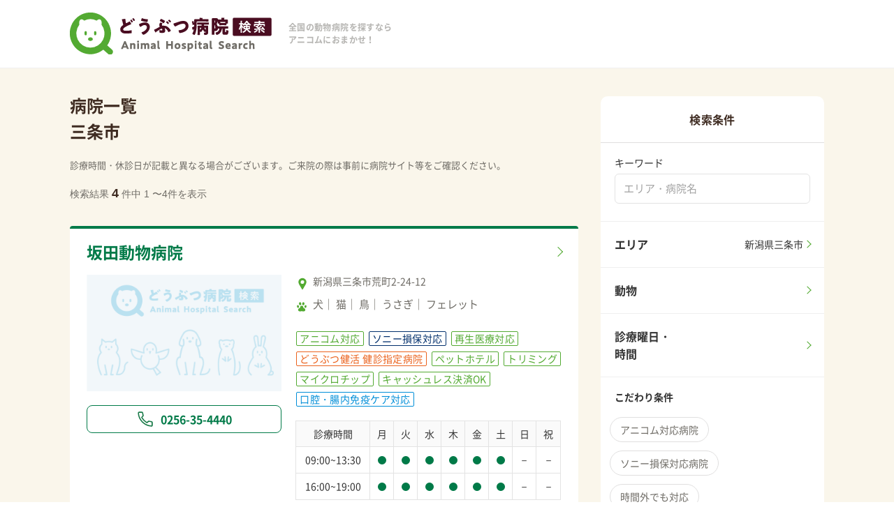

--- FILE ---
content_type: text/html; charset=UTF-8
request_url: https://www.anicom-ah.com/niigata/sanjo-shi
body_size: 77342
content:
<!DOCTYPE html>
<html lang="ja">
  <head prefix="og: http://ogp.me/ns# fb: http://ogp.me/ns/fb# website: http://ogp.me/ns/website#">
    <!-- Google Tag Manager -->
      <script>(function(w,d,s,l,i){w[l]=w[l]||[];w[l].push({'gtm.start':
      new Date().getTime(),event:'gtm.js'});var f=d.getElementsByTagName(s)[0],
      j=d.createElement(s),dl=l!='dataLayer'?'&l='+l:'';j.async=true;j.src=
      'https://www.googletagmanager.com/gtm.js?id='+i+dl;f.parentNode.insertBefore(j,f);
      })(window,document,'script','dataLayer','GTM-MF2QTZQ');</script>
    <!-- End Google Tag Manager -->
  <meta charset="utf-8">
  <meta name="viewport" content="width=device-width, user-scalable=no">
  <meta name="format-detection" content="telephone=no">
  <title>【新潟県三条市】の動物病院4件 | アニコムどうぶつ病院検索 </title>
  <meta name="description" content="【新潟県三条市】の動物病院4件をご紹介。動物病院を検索・予約するならアニコムどうぶつ病院検索。犬や猫、鳥、うさぎ、エキゾチックアニマルなど15種類の動物や症状など、様々な条件から対応可能な病院を簡単に絞り込むことができます。大事な家族の急な病気やケガでも、現在診療中の病院がすぐに見つかります。 ">
  <meta property="og:title" content="【新潟県三条市】の動物病院4件 | アニコムどうぶつ病院検索 " />
  <meta property="og:site_name" content="アニコムどうぶつ病院検索 - ペット保険のアニコム損保" />
  <meta property="og:description" content="【新潟県三条市】の動物病院4件をご紹介。動物病院を検索・予約するならアニコムどうぶつ病院検索。犬や猫、鳥、うさぎ、エキゾチックアニマルなど15種類の動物や症状など、様々な条件から対応可能な病院を簡単に絞り込むことができます。大事な家族の急な病気やケガでも、現在診療中の病院がすぐに見つかります。 " />
  <meta property="og:url" content="https://www.anicom-ah.com/" />
  <meta property="og:type" content="article" />
  <meta property="og:image" content="https://www.anicom-ah.com/images/ogp.png" />
  <link rel="apple-touch-icon" sizes="180x180" href="https://www.anicom-ah.com/apple-touch-icon.png">
  <link rel="icon" type="image/png" sizes="32x32" href="https://www.anicom-ah.com/favicon-32x32.png">
  <link rel="icon" type="image/png" sizes="16x16" href="https://www.anicom-ah.com/favicon-16x16.png">
  <link rel="manifest" href="https://www.anicom-ah.com/site.webmanifest">
  <link rel="mask-icon" href="https://www.anicom-ah.com/safari-pinned-tab.svg" color="#5bbad5">
      <link rel="canonical" href="https://www.anicom-ah.com/niigata/sanjo-shi">
    <meta name="msapplication-TileColor" content="#ffffff">
  <meta name="theme-color" content="#ffffff">
  <link href="https://www.anicom-ah.com/css/style.css?1737609449" rel="stylesheet" type="text/css">
  <link href="https://www.anicom-ah.com/css/user/user-common.css?1766625151" rel="stylesheet" type="text/css">
  <link href="https://www.anicom-ah.com/css/user/search.css?1751940892" rel="stylesheet" type="text/css">
  <link href="https://www.anicom-ah.com/css/user/popup.css?1630567057" rel="stylesheet" type="text/css">
  <link href="https://www.anicom-ah.com/css/user/g-user_modal.css?1766625151" rel="stylesheet" type="text/css">
</head>
<body id="PageTop">
  <!-- Google Tag Manager (noscript) -->
    <noscript><iframe src="https://www.googletagmanager.com/ns.html?id=GTM-MF2QTZQ"
    height="0" width="0" style="display:none;visibility:hidden"></iframe></noscript>
  <!-- End Google Tag Manager (noscript) -->

  <input id="hidden-keyword" type="hidden" value="">
  <input id="hidden-prefectures" type="hidden" value="新潟県">
  <input id="hidden-municipality" type="hidden" value="三条市">
  <input id="hidden-address" type="hidden" value="新潟県三条市">
  <input id="hidden-animal_type" type="hidden" value="">
  <input id="hidden-careful_week" type="hidden" value="0">
  <input id="hidden-careful_time" type="hidden" value="">
  <input id="hidden-careful_time_from_selected" type="hidden" value="">
  <input id="hidden-careful_time_to_selected" type="hidden" value="">
  <input id="hidden-anicom_clinic" type="hidden" value="0">
  <input id="hidden-sonysonpo" type="hidden" value="0">
  <input id="hidden-regenerative" type="hidden" value="0">
  <input id="hidden-off_hours" type="hidden" value="0">
  <input id="hidden-outpatient" type="hidden" value="0">
  <input id="hidden-designated_hospital" type="hidden" value="0">
  <input id="hidden-oral_gut_health" type="hidden" value="0">
  <input id="hidden-jarvis" type="hidden" value="0">
  <input id="hidden-specialty" type="hidden" value="">
  <input id="hidden-pict_image" type="hidden" value="0">
  <input id="hidden-hotel" type="hidden" value="0">
  <input id="hidden-parking" type="hidden" value="0">
  <input id="hidden-credit" type="hidden" value="0">
  <input id="hidden-web_reception" type="hidden" value="0">
  <input id="hidden-tel_reception" type="hidden" value="0">
  <input id="hidden-reservation" type="hidden" value="0">
  <input id="hidden-home_visit" type="hidden" value="0">
  <input id="hidden-microchip" type="hidden" value="0">
  <input id="hidden-triming" type="hidden" value="0">

  <div id="loader" class="loader">
    <div class="loader-inner">Loading...</div>
  </div>
  <header class="header">
    <section id="wrapper__head">
      <section class="header__content">
        <div class="header__logo">
          <a href="https://www.anicom-ah.com"><img src="https://www.anicom-ah.com/images/logo.svg" alt="アニコム損害保険株式会社"></a>
        </div>
        <p class="header__read">全国の動物病院を探すなら<br>アニコムにおまかせ！</p>
      </section>
    </section>
  </header>

  <main class="g-user">
    <article class="g-user__bgColor">
      <section class="wrapper g-search">
        <section class="g-userArea">
          <div class="g-search__container">
            <p class="g-search__resultTitle"> 病院一覧 </p>
            <h1>
              <ul class="g-search__conditions--test">
                                                    <li>三条市</li>
                                                </ul>
            </h1>
            <div class="g-search__conditions">
              <button type="button" class="g-search__conditions--button" onclick="openSearchDetailModal(this, true);"><label for="handle-detail">変更する</label></button>
              <h2 class="g-search__title">現在の検索条件</h2>
              <ul class="g-search__list">
                                                <li id="g-user__address" class="g-user__address">新潟県 三条市</li>
                                                                              </ul>
            </div>
            <p class="g-search__annotation-sp">診療時間・休診日が記載と異なる場合がございます。<br />ご来院の際は事前に病院サイト等をご確認ください。</p>
            <p class="g-search__annotation-pc">診療時間・休診日が記載と異なる場合がございます。ご来院の際は事前に病院サイト等をご確認ください。</p>
                          <p class="g-search__text--pd">検索結果<span class="g-search__text--number">4</span>件中 1 〜4件を表示</p>
                      </div><!-- ./g-search__container -->
                                    <section class="g-search__wrap">
                <h2><a href="https://www.anicom-ah.com/vh/anicom?id=3223" class="g-search__hospital--title" target="_blank" rel="noopener">坂田動物病院</a></h2>
                <div class="g-search__box">
                  <div class="g-search__hospital">
                                          <div class="g-search__imageArea">
                        <img src="https://www.anicom-ah.com/images/sample-hospital.png" class="g-search__image" alt="動物病院画像">
                      </div>
                                        <ul class="g-search__btnBox">
                                                                    <li class="g-search__btn g-nav__contactBtn--tel-pc"><a href="tel:0256-35-4440"><img src="https://www.anicom-ah.com/images/icon_telReservePC.svg">0256-35-4440</a></li>
                        <li class="g-search__btn g-nav__contactBtn--tel-sp"><a href="tel:0256-35-4440"><img src="https://www.anicom-ah.com/images/icon_telReserveSP.svg">電話する</a></li>
                                          </ul>
                  </div>

                  <div class="g-search__hospitalDetail">
                  <p class="g-user__address">新潟県三条市荒町2-24-12</p>
                                        <ul class="g-user__animalList">
                                            <li>犬</li>
                                            <li>猫</li>
                                            <li>鳥</li>
                                            <li>うさぎ</li>
                                            <li>フェレット</li>
                                          </ul>
                    
                    
                    <ul class="g-user__labelList">
                      <li class="g-user__label  label-active ">アニコム対応</li>
                      <li class="g-user__label  label-active label-active--sonysonpo ">ソニー損保対応</li>
                      <li class="g-user__label  label-active ">再生医療対応</li>
                      <li class="g-user__label  label-active label-active--orange ">どうぶつ健活 健診指定病院</li>
                      <li class="g-user__label  label-active ">ペットホテル</li>                      <li class="g-user__label  label-active ">トリミング</li>                      <li class="g-user__label  label-active ">マイクロチップ</li>                                                                  <li class="g-user__label  label-active ">キャッシュレス決済OK</li>                      <li class="g-user__label  label-active label-active--blue ">口腔・腸内免疫ケア対応</li>
                      <li class="g-user__label ">JARVIS提携病院</li>
                    </ul>
                                          <table class="g-user__table">
                        <thead>
                          <tr>
                            <th>診療時間</th>
                            <th>月</th>
                            <th>火</th>
                            <th>水</th>
                            <th>木</th>
                            <th>金</th>
                            <th>土</th>
                            <th>日</th>
                            <th>祝</th>
                          </tr>
                        </thead>
                        <tbody>
                          <tr>
                                                          <td>09:00~13:30</td>
                                                                                                                              <td><div class="g-user__mark--round"></div></td>
                                                                                                                                <td><div class="g-user__mark--round"></div></td>
                                                                                                                                <td><div class="g-user__mark--round"></div></td>
                                                                                                                                <td><div class="g-user__mark--round"></div></td>
                                                                                                                                <td><div class="g-user__mark--round"></div></td>
                                                                                                                                <td><div class="g-user__mark--round"></div></td>
                                                                                                                                <td>－</td>
                                                                                                                                <td>－</td>
                                                                                                                    </tr>
                          <tr>
                                                          <td>16:00~19:00</td>
                                                                                                                                      <td><div class="g-user__mark--round"></div></td>
                                                                                                                                        <td><div class="g-user__mark--round"></div></td>
                                                                                                                                        <td><div class="g-user__mark--round"></div></td>
                                                                                                                                        <td><div class="g-user__mark--round"></div></td>
                                                                                                                                        <td><div class="g-user__mark--round"></div></td>
                                                                                                                                        <td><div class="g-user__mark--round"></div></td>
                                                                                                                                        <td>－</td>
                                                                                                                                        <td>－</td>
                                                                                                                          </tr>
                        </tbody>
                      </table>
                                        <p class="g-user__comment"></p>
                  </div>
                </div>
              </section><!-- ./g-search__wrap -->
                          <section class="g-search__wrap">
                <h2><a href="https://www.anicom-ah.com/vh/anicom?id=4476" class="g-search__hospital--title" target="_blank" rel="noopener">ごちょう動物病院</a></h2>
                <div class="g-search__box">
                  <div class="g-search__hospital">
                                          <div class="g-search__imageArea">
                        <img src="https://www.anicom-ah.com/images/sample-hospital.png" class="g-search__image" alt="動物病院画像">
                      </div>
                                        <ul class="g-search__btnBox">
                                                                    <li class="g-search__btn g-nav__contactBtn--tel-pc"><a href="tel:0256-34-5562"><img src="https://www.anicom-ah.com/images/icon_telReservePC.svg">0256-34-5562</a></li>
                        <li class="g-search__btn g-nav__contactBtn--tel-sp"><a href="tel:0256-34-5562"><img src="https://www.anicom-ah.com/images/icon_telReserveSP.svg">電話する</a></li>
                                          </ul>
                  </div>

                  <div class="g-search__hospitalDetail">
                  <p class="g-user__address">新潟県三条市塚野目4-12-10</p>
                                        <ul class="g-user__animalList">
                                            <li>犬</li>
                                            <li>猫</li>
                                            <li>鳥</li>
                                            <li>うさぎ</li>
                                          </ul>
                    
                    
                    <ul class="g-user__labelList">
                      <li class="g-user__label  label-active ">アニコム対応</li>
                      <li class="g-user__label  label-active label-active--sonysonpo ">ソニー損保対応</li>
                      <li class="g-user__label ">再生医療対応</li>
                      <li class="g-user__label ">どうぶつ健活 健診指定病院</li>
                      <li class="g-user__label  label-active ">ペットホテル</li>                      <li class="g-user__label  label-active ">トリミング</li>                      <li class="g-user__label  label-active ">マイクロチップ</li>                      <li class="g-user__label  label-active ">時間外でも対応</li>                      <li class="g-user__label  label-active ">予約診療</li>                      <li class="g-user__label  label-active ">キャッシュレス決済OK</li>                      <li class="g-user__label ">口腔・腸内免疫ケア対応</li>
                      <li class="g-user__label ">JARVIS提携病院</li>
                    </ul>
                                          <table class="g-user__table">
                        <thead>
                          <tr>
                            <th>診療時間</th>
                            <th>月</th>
                            <th>火</th>
                            <th>水</th>
                            <th>木</th>
                            <th>金</th>
                            <th>土</th>
                            <th>日</th>
                            <th>祝</th>
                          </tr>
                        </thead>
                        <tbody>
                          <tr>
                                                          <td>09:00~12:30</td>
                                                                                                                              <td><div class="g-user__mark--round"></div></td>
                                                                                                                                <td><div class="g-user__mark--round"></div></td>
                                                                                                                                <td><div class="g-user__mark--round"></div></td>
                                                                                                                                <td>－</td>
                                                                                                                                <td><div class="g-user__mark--round"></div></td>
                                                                                                                                <td><div class="g-user__mark--round"></div></td>
                                                                                                                                <td>－</td>
                                                                                                                                <td><div class="g-user__mark--triangle"></div></td>
                                                                                                                    </tr>
                          <tr>
                                                          <td>15:00~18:00</td>
                                                                                                                                      <td><div class="g-user__mark--round"></div></td>
                                                                                                                                        <td><div class="g-user__mark--round"></div></td>
                                                                                                                                        <td><div class="g-user__mark--round"></div></td>
                                                                                                                                        <td>－</td>
                                                                                                                                        <td><div class="g-user__mark--round"></div></td>
                                                                                                                                        <td><div class="g-user__mark--round"></div></td>
                                                                                                                                        <td>－</td>
                                                                                                                                        <td><div class="g-user__mark--triangle"></div></td>
                                                                                                                          </tr>
                        </tbody>
                      </table>
                                        <p class="g-user__comment">▲ 予約診療のみ（当日予約、電話予約可）</p>
                  </div>
                </div>
              </section><!-- ./g-search__wrap -->
                          <section class="g-search__wrap">
                <h2><a href="https://www.anicom-ah.com/vh/anicom?id=1679" class="g-search__hospital--title" target="_blank" rel="noopener">パインズ動物病院</a></h2>
                <div class="g-search__box">
                  <div class="g-search__hospital">
                                          <div class="g-search__imageArea">
                        <img src="https://www.anicom-ah.com/images/sample-hospital.png" class="g-search__image" alt="動物病院画像">
                      </div>
                                        <ul class="g-search__btnBox">
                                                                    <li class="g-search__btn g-nav__contactBtn--tel-pc"><a href="tel:0256-35-1013"><img src="https://www.anicom-ah.com/images/icon_telReservePC.svg">0256-35-1013</a></li>
                        <li class="g-search__btn g-nav__contactBtn--tel-sp"><a href="tel:0256-35-1013"><img src="https://www.anicom-ah.com/images/icon_telReserveSP.svg">電話する</a></li>
                                          </ul>
                  </div>

                  <div class="g-search__hospitalDetail">
                  <p class="g-user__address">新潟県三条市東本成寺12-43</p>
                                        <ul class="g-user__animalList">
                                            <li>犬</li>
                                            <li>猫</li>
                                            <li>鳥</li>
                                            <li>うさぎ</li>
                                            <li>フェレット</li>
                                          </ul>
                    
                    
                    <ul class="g-user__labelList">
                      <li class="g-user__label  label-active ">アニコム対応</li>
                      <li class="g-user__label  label-active label-active--sonysonpo ">ソニー損保対応</li>
                      <li class="g-user__label ">再生医療対応</li>
                      <li class="g-user__label  label-active label-active--orange ">どうぶつ健活 健診指定病院</li>
                      <li class="g-user__label  label-active ">ペットホテル</li>                                                                  <li class="g-user__label  label-active ">時間外でも対応</li>                                                                  <li class="g-user__label ">口腔・腸内免疫ケア対応</li>
                      <li class="g-user__label ">JARVIS提携病院</li>
                    </ul>
                                          <table class="g-user__table">
                        <thead>
                          <tr>
                            <th>診療時間</th>
                            <th>月</th>
                            <th>火</th>
                            <th>水</th>
                            <th>木</th>
                            <th>金</th>
                            <th>土</th>
                            <th>日</th>
                            <th>祝</th>
                          </tr>
                        </thead>
                        <tbody>
                          <tr>
                                                          <td>09:00~12:00</td>
                                                                                                                              <td><div class="g-user__mark--round"></div></td>
                                                                                                                                <td><div class="g-user__mark--round"></div></td>
                                                                                                                                <td><div class="g-user__mark--round"></div></td>
                                                                                                                                <td>－</td>
                                                                                                                                <td><div class="g-user__mark--round"></div></td>
                                                                                                                                <td><div class="g-user__mark--round"></div></td>
                                                                                                                                <td>－</td>
                                                                                                                                <td>－</td>
                                                                                                                    </tr>
                          <tr>
                                                          <td>16:00~18:30</td>
                                                                                                                                      <td><div class="g-user__mark--round"></div></td>
                                                                                                                                        <td><div class="g-user__mark--round"></div></td>
                                                                                                                                        <td>－</td>
                                                                                                                                        <td>－</td>
                                                                                                                                        <td><div class="g-user__mark--round"></div></td>
                                                                                                                                        <td><div class="g-user__mark--round"></div></td>
                                                                                                                                        <td>－</td>
                                                                                                                                        <td>－</td>
                                                                                                                          </tr>
                        </tbody>
                      </table>
                                        <p class="g-user__comment"></p>
                  </div>
                </div>
              </section><!-- ./g-search__wrap -->
                          <section class="g-search__wrap">
                <h2><a href="https://www.anicom-ah.com/vh/anicom?id=6043" class="g-search__hospital--title" target="_blank" rel="noopener">ペット予防医療センター　NICOPET新潟三条動物病院</a></h2>
                <div class="g-search__box">
                  <div class="g-search__hospital">
                                          <div class="g-search__imageArea">
                        <img src="https://www.anicom-ah.com/images/sample-hospital.png" class="g-search__image" alt="動物病院画像">
                      </div>
                                        <ul class="g-search__btnBox">
                                                                    <li class="g-search__btn g-nav__contactBtn--tel-pc"><a href="tel:0256-47-1186"><img src="https://www.anicom-ah.com/images/icon_telReservePC.svg">0256-47-1186</a></li>
                        <li class="g-search__btn g-nav__contactBtn--tel-sp"><a href="tel:0256-47-1186"><img src="https://www.anicom-ah.com/images/icon_telReserveSP.svg">電話する</a></li>
                                          </ul>
                  </div>

                  <div class="g-search__hospitalDetail">
                  <p class="g-user__address">新潟県三条市上須頃大割428-1</p>
                                        <ul class="g-user__animalList">
                                            <li>犬</li>
                                            <li>猫</li>
                                          </ul>
                    
                    
                    <ul class="g-user__labelList">
                      <li class="g-user__label  label-active ">アニコム対応</li>
                      <li class="g-user__label  label-active label-active--sonysonpo ">ソニー損保対応</li>
                      <li class="g-user__label ">再生医療対応</li>
                      <li class="g-user__label ">どうぶつ健活 健診指定病院</li>
                                                                                                                                                          <li class="g-user__label ">口腔・腸内免疫ケア対応</li>
                      <li class="g-user__label ">JARVIS提携病院</li>
                    </ul>
                                          <table class="g-user__table">
                        <thead>
                          <tr>
                            <th>診療時間</th>
                            <th>月</th>
                            <th>火</th>
                            <th>水</th>
                            <th>木</th>
                            <th>金</th>
                            <th>土</th>
                            <th>日</th>
                            <th>祝</th>
                          </tr>
                        </thead>
                        <tbody>
                          <tr>
                                                          <td>10:00~14:00</td>
                                                                                                                              <td>－</td>
                                                                                                                                <td><div class="g-user__mark--round"></div></td>
                                                                                                                                <td><div class="g-user__mark--round"></div></td>
                                                                                                                                <td><div class="g-user__mark--round"></div></td>
                                                                                                                                <td><div class="g-user__mark--round"></div></td>
                                                                                                                                <td><div class="g-user__mark--round"></div></td>
                                                                                                                                <td>－</td>
                                                                                                                                <td>－</td>
                                                                                                                    </tr>
                          <tr>
                                                          <td>15:00~17:00</td>
                                                                                                                                      <td>－</td>
                                                                                                                                        <td><div class="g-user__mark--round"></div></td>
                                                                                                                                        <td><div class="g-user__mark--round"></div></td>
                                                                                                                                        <td><div class="g-user__mark--round"></div></td>
                                                                                                                                        <td><div class="g-user__mark--round"></div></td>
                                                                                                                                        <td><div class="g-user__mark--round"></div></td>
                                                                                                                                        <td>－</td>
                                                                                                                                        <td>－</td>
                                                                                                                          </tr>
                        </tbody>
                      </table>
                                        <p class="g-user__comment">※曜日によって時間変動があります 詳しくはお問い合わせください</p>
                  </div>
                </div>
              </section><!-- ./g-search__wrap -->
                        
                    </section><!-- ./g-userArea -->
                <!-- ↓↓↓↓↓PCのみ表示↓↓↓↓↓ -->
        <section class="g-side g-side__search">
          <div class="g-side__content">
            <h2 class="g-popup__title">検索条件</h2>
            <div class="g-popup__pdBox">
              <h2 class="g-popup__searchTitle">キーワード</h2>
              <div class="g-popup__free">
                <input type="text" id="keyword" name="keyword" placeholder="エリア・病院名">
              </div>
            </div>
            <ul class="g-pooupList">
              <li class="g-pooupList__element" onclick="openAllareaModal(this, false);">
                <div class="g-pooupList__elementContainer">
                  <p class="g-pooupList__element--title">エリア</p>
                  <p id="modal6-area-text" class="g-pooupList__text"></p>
                </div>
                <button type="button" class="g-side__searchBtn"></button>
              </li>
              <li class="g-pooupList__element" onclick="openAnimalModal(this);">
                <div class="g-pooupList__elementContainer">
                  <p class="g-pooupList__element--title">動物</p>
                  <p id="modal6-animal-text" class="g-pooupList__text"></p>
                </div>
                <button type="button" class="g-side__searchBtn"></button>
              </li>
              <li class="g-pooupList__element" onclick="openCarefulWeekModal(this);">
                <div class="g-pooupList__elementContainer">
                  <p class="g-pooupList__element--title">診療曜日・時間</p>
                  <p id="modal6-week-and-time-text" class="g-pooupList__text"></p>
                </div>
                <button type="button" class="g-side__searchBtn"></button>
              </li>
            </ul>
            <h3 class="g-popup__title--bg">こだわり条件</h3>
            <div class="g-popup__checkArea">
              <ul id="kodawari-list" class="g-popup__checkList">
                <li class="g-popup__check--btn">
                  <label onchange="searchDetailChecks(this);"><input class="condition_checkbox" type="checkbox" name="anicom_clinic" value="1"><span class="g-popup__checkBtn">アニコム対応病院</span></label>
                </li>
                <li class="g-popup__check--btn">
                  <label onchange="searchDetailChecks(this);"><input class="condition_checkbox" type="checkbox" name="sonysonpo" value="1"><span class="g-popup__checkBtn">ソニー損保対応病院</span></label>
                </li>
                <li class="g-popup__check--btn">
                  <label onchange="searchDetailChecks(this);"><input class="condition_checkbox" type="checkbox" name="off_hours" value="1"><span class="g-popup__checkBtn">時間外でも対応</span></label>
                </li>
                <li class="g-popup__check--btn">
                  <label onchange="searchDetailChecks(this);"><input class="condition_checkbox" type="checkbox" name="outpatient" value="1"><span class="g-popup__checkBtn">現在、診療中の病院</span></label>
                </li>
                <li class="g-popup__check--btn">
                  <label onchange="searchDetailChecks(this);"><input class="condition_checkbox" type="checkbox" name="designated_hospital" value="1"><span class="g-popup__checkBtn">どうぶつ健活 健診指定病院</span></label>
                </li>
                <li class="g-popup__check--btn">
                  <label onchange="searchDetailChecks(this);"><input class="condition_checkbox" type="checkbox" name="regenerative" value="1"><span class="g-popup__checkBtn">再生医療対応</span></label>
                </li>
                <li class="g-popup__check--btn">
                  <label onchange="searchDetailChecks(this);"><input class="condition_checkbox" type="checkbox" name="oral_gut_health" value="1"><span class="g-popup__checkBtn">口腔・腸内免疫ケア対応病院</span></label>
                </li>
                <li class="g-popup__check--btn">
                  <label onchange="searchDetailChecks(this);"><input class="condition_checkbox" type="checkbox" name="jarvis" value="1"><span class="g-popup__checkBtn">JARVIS提携病院</span></label>
                </li>
              </ul>
            </div>

            <h3 class="g-popup__title--bg">得意な分野</h3>
            <div class="g-popup__checkArea">
              <ul id="tokui-list" class="g-popup__checkList">
                              <li class="g-popup__check--btn">
                  <label onchange="searchDetailChecks(this);"><input class="condition_checkbox" type="checkbox" name="specialty" value="皮膚科"><span class="g-popup__checkBtn">皮膚科</span></label>
                </li>
                              <li class="g-popup__check--btn">
                  <label onchange="searchDetailChecks(this);"><input class="condition_checkbox" type="checkbox" name="specialty" value="呼吸器科"><span class="g-popup__checkBtn">呼吸器科</span></label>
                </li>
                              <li class="g-popup__check--btn">
                  <label onchange="searchDetailChecks(this);"><input class="condition_checkbox" type="checkbox" name="specialty" value="循環器科"><span class="g-popup__checkBtn">循環器科</span></label>
                </li>
                              <li class="g-popup__check--btn">
                  <label onchange="searchDetailChecks(this);"><input class="condition_checkbox" type="checkbox" name="specialty" value="眼科"><span class="g-popup__checkBtn">眼科</span></label>
                </li>
                              <li class="g-popup__check--btn">
                  <label onchange="searchDetailChecks(this);"><input class="condition_checkbox" type="checkbox" name="specialty" value="泌尿器科"><span class="g-popup__checkBtn">泌尿器科</span></label>
                </li>
                              <li class="g-popup__check--btn">
                  <label onchange="searchDetailChecks(this);"><input class="condition_checkbox" type="checkbox" name="specialty" value="消化器科"><span class="g-popup__checkBtn">消化器科</span></label>
                </li>
                              <li class="g-popup__check--btn">
                  <label onchange="searchDetailChecks(this);"><input class="condition_checkbox" type="checkbox" name="specialty" value="外科"><span class="g-popup__checkBtn">外科</span></label>
                </li>
                              <li class="g-popup__check--btn">
                  <label onchange="searchDetailChecks(this);"><input class="condition_checkbox" type="checkbox" name="specialty" value="腫瘍科"><span class="g-popup__checkBtn">腫瘍科</span></label>
                </li>
                              <li class="g-popup__check--btn">
                  <label onchange="searchDetailChecks(this);"><input class="condition_checkbox" type="checkbox" name="specialty" value="エキゾチックアニマル"><span class="g-popup__checkBtn">エキゾチックアニマル</span></label>
                </li>
                            </ul>
            </div>

            <h3 class="g-popup__title--bg">設備・特徴</h3>
            <div class="g-searchMap__conditions">
              <ul id="setsubi-list" class="g-popup__checkList">
                <li class="g-popup__check--btn">
                  <label onchange="searchDetailChecks(this);"><input class="condition_checkbox" type="checkbox" name="pict_image" value="1"><span class="g-popup__checkBtn">画像あり</span></label>
                </li>
                <li class="g-popup__check--btn">
                  <label onchange="searchDetailChecks(this);"><input class="condition_checkbox" type="checkbox" name="hotel" value="1"><span class="g-popup__checkBtn">ホテル</span></label>
                </li>
                <li class="g-popup__check--btn">
                  <label onchange="searchDetailChecks(this);"><input class="condition_checkbox" type="checkbox" name="parking" value="1"><span class="g-popup__checkBtn">駐車場有</span></label>
                </li>
                <li class="g-popup__check--btn">
                  <label onchange="searchDetailChecks(this);"><input class="condition_checkbox" type="checkbox" name="credit" value="1"><span class="g-popup__checkBtn">キャッシュレス決済OK</span></label>
                </li>
                <li class="g-popup__check--btn">
                  <label onchange="searchDetailChecks(this);"><input class="condition_checkbox" type="checkbox" name="web_reception" value="1"><span class="g-popup__checkBtn">Web予約</span></label>
                </li>
                <li class="g-popup__check--btn">
                  <label onchange="searchDetailChecks(this);"><input class="condition_checkbox" type="checkbox" name="tel_reception" value="1"><span class="g-popup__checkBtn">電話予約</span></label>
                </li>
                <li class="g-popup__check--btn">
                  <label onchange="searchDetailChecks(this);"><input class="condition_checkbox" type="checkbox" name="reservation" value="1"><span class="g-popup__checkBtn">予約診療</span></label>
                </li>
                <li class="g-popup__check--btn">
                  <label onchange="searchDetailChecks(this);"><input class="condition_checkbox" type="checkbox" name="home_visit" value="1"><span class="g-popup__checkBtn">往診</span></label>
                </li>
                <li class="g-popup__check--btn">
                  <label onchange="searchDetailChecks(this);"><input class="condition_checkbox" type="checkbox" name="microchip" value="1"><span class="g-popup__checkBtn">マイクロチップ</span></label>
                </li>
                <li class="g-popup__check--btn">
                  <label onchange="searchDetailChecks(this);"><input class="condition_checkbox" type="checkbox" name="triming" value="1"><span class="g-popup__checkBtn">トリミング</span></label>
                </li>
              </ul>
            </div>
            <div class="g-searchMap__conditions">
              <p class="g-search__text--pd">検索結果<span class="g-search__text--number search-result-num">0</span>件</p>
              <ul class="g-nav__contactBtn">
                <li class="g-nav__contactBtn--search"><a onclick="searchBtn(this);"><img src="https://www.anicom-ah.com/images/icon_search.svg">この条件で検索する</a></li>
              </ul>
            </div>
          </div>
        </section>
        <!-- ↑↑↑↑↑PCのみ表示↑↑↑↑↑ -->
              </section>

    </article>

    <ul class="g-breadcrumb">
      <li><a href="https://www.anicom-ah.com">どうぶつ病院検索 TOP</a></li>
      <li>検索結果一覧</li>
    </ul>

    <section class="g-infoArea">
      <h3 class="g-user__title"><p class="g-user__icon--useful">お役立ち情報</p></h3>
      <ul class="g-user__banner">
        <li class="g-user__bannerImage"><a href="https://www.anicom-sompo.co.jp/doubutsu_pedia/" target="_blank" rel="noopener"><img src="https://www.anicom-ah.com/images/banner/doubutsu_pedia.png" alt="みんなのどうぶつ病気大百科"></a></li>
        <li class="g-user__bannerImage"><a href="https://www.anicom-page.com/hakusho/" target="_blank" rel="noopener"><img src="https://www.anicom-ah.com/images/banner/hakusho.png" alt="家庭どうぶつ白書"></a></li>
        <li class="g-user__bannerImage"><a href="https://www.anicom-sompo.co.jp/lp/family_features_s/?aid=999988880219" target="_blank" rel="noopener"><img src="https://www.anicom-ah.com/images/banner/banner_anicom_241028.png" alt="アニコム損保のペット保険"></a></li>
      </ul>
    </section><!-- ./g-infoArea -->
    <div class="scrollToTop">
      <div id="js-scrollToTop"><a href="#PageTop"></a>TOP</div>
    </div>

  </main>

  <!-- ./モーダル　電話予約時の注意 -->
  <section class="g-modal modalArea g-user" id="modalArea">
    <div id="modalBg" class="modalBg"></div>
    <div class="modalWrapper">
      <div class="modalContents">
        <h2 class="g-user__modalTitle">電話予約時の注意</h2>
        <ul class="g-user__telList">
          <li>無料通話となります。</li>
          <li>キャンセルの場合も必ずご連絡をお願いします。</li>
          <li>EPARKペットライフおよびEPARK利用施設は、発信された番号を、EPARKペットライフ利用規約第3条（個人情報について）に定める目的で利用することができるものとします。</li>
          <li>お客さまが受付専用電話番号に発信した電話番号情報は、受付サービス運営会社である株式会社EPARKペットライフが取得し、受付確認・案内SMS送信を目的として利用いたします。</li>
        </ul>
        <div class="g-user__modalLink"><a href="https://petlife.asia/terms.html" target="_blank" rel="noopener">EPARKペットライフ 利用規約</a></div>
      </div>
      <div id="closeModal" class="closeModal"></div>
    </div>
  </section><!-- ./modalArea -->

  <!-- ./モーダル　外部リンク -->
  <section class="g-modal modalArea" id="modalArea03">
    <div id="modalBg03" class="modalBg"></div>
    <div class="modalWrapper modalWrapper-externalLink">
      <div class="modalContents">
        <h2 class="g-user__modalTitle">外部サイトへ移動します</h2>
        <p class="g-user__telList">これより先は、アニコム損保が運営するホームページではありません。</p>
        <ul class="g-user__modal--btnArea">
          <li class="g-search__txt"><span id="cancelModal03" class="g-search__cancel">キャンセル</span></li>
          <li class="g-search__btn g-nav__contactBtn--web"><a href="/" id="modalHrefSet03" class="web" target="_blank">移動する</a></li>
        </ul>
      </div>
      <div id="closeModal03" class="closeModal"></div>
    </div>
  </section><!-- ./modalArea03 -->

  
  <footer class="footer">
    <div class="footer__container">
      <a href="https://www.anicom-sompo.co.jp/company/profile/" target="_blank" rel="noopener"><img src="https://www.anicom-ah.com/images/footer_logo.svg" alt="アニコム損害保険株式会社"></a>
      <ul class="footer__menu">
        <li class="footer__element footer__element-login pc-only"><a href="https://www.anicom-ah.com/vh/page-login">対応病院ログイン</a></li>
        <li class="footer__element"><a href="https://www.anicom-sompo.co.jp/company/profile/" target="_blank" rel="noopener">運営会社について</a></li>
        <li class="footer__element"><a href="https://www.anicom-sompo.co.jp/policy/privacypolicy_pop.html" target="_blank" rel="noopener">プライバシーポリシー</a></li>
      </ul>
    </div>
    <p class="footer__copy">Copyright © Anicom Insurance, Inc. All rights reserved.</p>
  </footer>

  <div class="modal-contents">
    <input type="radio" name="modal" id="close">
    <input type="radio" name="modal" id="overlay" checked>

    <div class="window">
      <label for="overlay" class="overlay pc-only" onclick="closeModal(this)"></label>
      <div class="inner">
        <input type="radio" name="modal" id="handle-allArea" class="handle">
        <section id="modal-1" class="wrap wrap-1">
          <div class="g-popup__head">
            <h1 class="g-popup__title">エリアを選ぶ</h1>
            <label for="close" class="close" onclick="closeModal(this)"></label>
          </div>
          <div class="g-area__container">
          <ul id ="prefectureslist" class="g-areaList" name="prefectures">
                  <li class="g-areaList__element" onclick="openMunicipalityModal(this)"><label class="g-areaList__element--btn">北海道</label></li>
                  <li class="g-areaList__element" onclick="openMunicipalityModal(this)"><label class="g-areaList__element--btn">青森県</label></li>
                  <li class="g-areaList__element" onclick="openMunicipalityModal(this)"><label class="g-areaList__element--btn">岩手県</label></li>
                  <li class="g-areaList__element" onclick="openMunicipalityModal(this)"><label class="g-areaList__element--btn">宮城県</label></li>
                  <li class="g-areaList__element" onclick="openMunicipalityModal(this)"><label class="g-areaList__element--btn">秋田県</label></li>
                  <li class="g-areaList__element" onclick="openMunicipalityModal(this)"><label class="g-areaList__element--btn">山形県</label></li>
                  <li class="g-areaList__element" onclick="openMunicipalityModal(this)"><label class="g-areaList__element--btn">福島県</label></li>
                  <li class="g-areaList__element" onclick="openMunicipalityModal(this)"><label class="g-areaList__element--btn">茨城県</label></li>
                  <li class="g-areaList__element" onclick="openMunicipalityModal(this)"><label class="g-areaList__element--btn">栃木県</label></li>
                  <li class="g-areaList__element" onclick="openMunicipalityModal(this)"><label class="g-areaList__element--btn">群馬県</label></li>
                  <li class="g-areaList__element" onclick="openMunicipalityModal(this)"><label class="g-areaList__element--btn">埼玉県</label></li>
                  <li class="g-areaList__element" onclick="openMunicipalityModal(this)"><label class="g-areaList__element--btn">千葉県</label></li>
                  <li class="g-areaList__element" onclick="openMunicipalityModal(this)"><label class="g-areaList__element--btn">東京都</label></li>
                  <li class="g-areaList__element" onclick="openMunicipalityModal(this)"><label class="g-areaList__element--btn">神奈川県</label></li>
                  <li class="g-areaList__element" onclick="openMunicipalityModal(this)"><label class="g-areaList__element--btn">新潟県</label></li>
                  <li class="g-areaList__element" onclick="openMunicipalityModal(this)"><label class="g-areaList__element--btn">富山県</label></li>
                  <li class="g-areaList__element" onclick="openMunicipalityModal(this)"><label class="g-areaList__element--btn">石川県</label></li>
                  <li class="g-areaList__element" onclick="openMunicipalityModal(this)"><label class="g-areaList__element--btn">福井県</label></li>
                  <li class="g-areaList__element" onclick="openMunicipalityModal(this)"><label class="g-areaList__element--btn">山梨県</label></li>
                  <li class="g-areaList__element" onclick="openMunicipalityModal(this)"><label class="g-areaList__element--btn">長野県</label></li>
                  <li class="g-areaList__element" onclick="openMunicipalityModal(this)"><label class="g-areaList__element--btn">岐阜県</label></li>
                  <li class="g-areaList__element" onclick="openMunicipalityModal(this)"><label class="g-areaList__element--btn">静岡県</label></li>
                  <li class="g-areaList__element" onclick="openMunicipalityModal(this)"><label class="g-areaList__element--btn">愛知県</label></li>
                  <li class="g-areaList__element" onclick="openMunicipalityModal(this)"><label class="g-areaList__element--btn">三重県</label></li>
                  <li class="g-areaList__element" onclick="openMunicipalityModal(this)"><label class="g-areaList__element--btn">滋賀県</label></li>
                  <li class="g-areaList__element" onclick="openMunicipalityModal(this)"><label class="g-areaList__element--btn">京都府</label></li>
                  <li class="g-areaList__element" onclick="openMunicipalityModal(this)"><label class="g-areaList__element--btn">大阪府</label></li>
                  <li class="g-areaList__element" onclick="openMunicipalityModal(this)"><label class="g-areaList__element--btn">兵庫県</label></li>
                  <li class="g-areaList__element" onclick="openMunicipalityModal(this)"><label class="g-areaList__element--btn">奈良県</label></li>
                  <li class="g-areaList__element" onclick="openMunicipalityModal(this)"><label class="g-areaList__element--btn">和歌山県</label></li>
                  <li class="g-areaList__element" onclick="openMunicipalityModal(this)"><label class="g-areaList__element--btn">鳥取県</label></li>
                  <li class="g-areaList__element" onclick="openMunicipalityModal(this)"><label class="g-areaList__element--btn">島根県</label></li>
                  <li class="g-areaList__element" onclick="openMunicipalityModal(this)"><label class="g-areaList__element--btn">岡山県</label></li>
                  <li class="g-areaList__element" onclick="openMunicipalityModal(this)"><label class="g-areaList__element--btn">広島県</label></li>
                  <li class="g-areaList__element" onclick="openMunicipalityModal(this)"><label class="g-areaList__element--btn">山口県</label></li>
                  <li class="g-areaList__element" onclick="openMunicipalityModal(this)"><label class="g-areaList__element--btn">徳島県</label></li>
                  <li class="g-areaList__element" onclick="openMunicipalityModal(this)"><label class="g-areaList__element--btn">香川県</label></li>
                  <li class="g-areaList__element" onclick="openMunicipalityModal(this)"><label class="g-areaList__element--btn">愛媛県</label></li>
                  <li class="g-areaList__element" onclick="openMunicipalityModal(this)"><label class="g-areaList__element--btn">高知県</label></li>
                  <li class="g-areaList__element" onclick="openMunicipalityModal(this)"><label class="g-areaList__element--btn">福岡県</label></li>
                  <li class="g-areaList__element" onclick="openMunicipalityModal(this)"><label class="g-areaList__element--btn">佐賀県</label></li>
                  <li class="g-areaList__element" onclick="openMunicipalityModal(this)"><label class="g-areaList__element--btn">長崎県</label></li>
                  <li class="g-areaList__element" onclick="openMunicipalityModal(this)"><label class="g-areaList__element--btn">熊本県</label></li>
                  <li class="g-areaList__element" onclick="openMunicipalityModal(this)"><label class="g-areaList__element--btn">大分県</label></li>
                  <li class="g-areaList__element" onclick="openMunicipalityModal(this)"><label class="g-areaList__element--btn">宮崎県</label></li>
                  <li class="g-areaList__element" onclick="openMunicipalityModal(this)"><label class="g-areaList__element--btn">鹿児島県</label></li>
                  <li class="g-areaList__element" onclick="openMunicipalityModal(this)"><label class="g-areaList__element--btn">沖縄県</label></li>
                </ul>
          </div>
          <div class="g-popup__footer">
            <p class="g-popup__number"><span class="g-popup__result">検索結果</span><span class="search-result-num">0</span><span class="g-popup__unit">件</span></p>
            <ul class="g-popup__footerList">
              <li class="g-popup__footerBtn"><label class="g-popup__footerBtn--label" onclick="openSearchDetailModal(this, false);">ほかの条件も<br class="sp-only">設定する</label></li>
              <li class="g-popup__footerBtn--search"><button type="button" class="search--btn"  onclick="searchBtn(this);">この条件で<br class="sp-only">検索する</button></li>
            </ul>
          </div>
        </section>

        <input type="radio" name="modal" id="handle-tokyo" class="handle">
        <section id="modal-2" class="wrap wrap-2">
          <div class="g-popup__head">
            <label onclick="backAllareaModal();"><span class="g-popup__arrow"></span></label>
            <h1 class="g-popup__title">エリアを選ぶ</h1>
            <label class="close" onclick="closeModal(this)"></label>
          </div>
          <div class="g-area__container g-area_municipality">
            <ul class="g-areaList">
              <li class="g-areaList__checkbox"><label><input class="condition_checkbox" type="checkbox" name="municipality[]" data-municipalities="chiyoda">千代田区</label></li>
            </ul>
          </div>
          <div class="g-popup__footer">
            <p class="g-popup__number"><span class="g-popup__result">検索結果</span><span class="search-result-num">0</span><span class="g-popup__unit">件</span></p>
            <ul class="g-popup__footerList">
              <li class="g-popup__footerBtn"><label class="g-popup__footerBtn--label" onclick="openSearchDetailModal(this, false);">ほかの条件も<br class="sp-only">設定する</label></li>
              <li class="g-popup__footerBtn--search"><button type="button" class="search--btn"  onclick="searchBtn(this);">この条件で<br class="sp-only">検索する</button></li>
            </ul>
          </div>
        </section>

        <input type="radio" name="modal" id="handle-animal" class="handle">
        <section id="modal-4" class="wrap wrap-4">
          <div class="g-popup__head">
            <h1 class="g-popup__title">動物を選ぶ<span class="g-popup__title--note">（複数選択可）</span></h1>
            <label class="close" onclick="closeModal(this)"></label>
          </div>
          <div class="g-popup__container">
            <ul class="g-animalList g-popup__checkList g-popup__checkList-animal">
                          <li class="g-popup__check--btn">
                <label><input class="condition_checkbox" type="checkbox" name="animal_type[]" value="犬"><span class="g-animalList__checkBtn g-popup__checkBtn g-popup__checkBtn-dog">犬</span></label>
              </li>
                          <li class="g-popup__check--btn">
                <label><input class="condition_checkbox" type="checkbox" name="animal_type[]" value="猫"><span class="g-animalList__checkBtn g-popup__checkBtn g-popup__checkBtn-cat">猫</span></label>
              </li>
                          <li class="g-popup__check--btn">
                <label><input class="condition_checkbox" type="checkbox" name="animal_type[]" value="鳥"><span class="g-animalList__checkBtn g-popup__checkBtn g-popup__checkBtn-bird">鳥</span></label>
              </li>
                          <li class="g-popup__check--btn">
                <label><input class="condition_checkbox" type="checkbox" name="animal_type[]" value="うさぎ"><span class="g-animalList__checkBtn g-popup__checkBtn g-popup__checkBtn-rabbit">うさぎ</span></label>
              </li>
                          <li class="g-popup__check--btn">
                <label><input class="condition_checkbox" type="checkbox" name="animal_type[]" value="フェレット"><span class="g-animalList__checkBtn g-popup__checkBtn g-popup__checkBtn-ferret">フェレット</span></label>
              </li>
                          <li class="g-popup__check--btn">
                <label><input class="condition_checkbox" type="checkbox" name="animal_type[]" value="モモンガ"><span class="g-animalList__checkBtn g-popup__checkBtn g-popup__checkBtn-flying_squirrel">モモンガ</span></label>
              </li>
                          <li class="g-popup__check--btn">
                <label><input class="condition_checkbox" type="checkbox" name="animal_type[]" value="リス"><span class="g-animalList__checkBtn g-popup__checkBtn g-popup__checkBtn-squirrel">リス</span></label>
              </li>
                          <li class="g-popup__check--btn">
                <label><input class="condition_checkbox" type="checkbox" name="animal_type[]" value="ハムスター"><span class="g-animalList__checkBtn g-popup__checkBtn g-popup__checkBtn-hamster">ハムスター</span></label>
              </li>
                          <li class="g-popup__check--btn">
                <label><input class="condition_checkbox" type="checkbox" name="animal_type[]" value="ネズミ"><span class="g-animalList__checkBtn g-popup__checkBtn g-popup__checkBtn-degu">ネズミ</span></label>
              </li>
                          <li class="g-popup__check--btn">
                <label><input class="condition_checkbox" type="checkbox" name="animal_type[]" value="モルモット"><span class="g-animalList__checkBtn g-popup__checkBtn g-popup__checkBtn-guinea_pig">モルモット</span></label>
              </li>
                          <li class="g-popup__check--btn">
                <label><input class="condition_checkbox" type="checkbox" name="animal_type[]" value="ハリネズミ"><span class="g-animalList__checkBtn g-popup__checkBtn g-popup__checkBtn-hedgehog">ハリネズミ</span></label>
              </li>
                          <li class="g-popup__check--btn">
                <label><input class="condition_checkbox" type="checkbox" name="animal_type[]" value="チンチラ"><span class="g-animalList__checkBtn g-popup__checkBtn g-popup__checkBtn-chinchilla">チンチラ</span></label>
              </li>
                          <li class="g-popup__check--btn">
                <label><input class="condition_checkbox" type="checkbox" name="animal_type[]" value="カメ"><span class="g-animalList__checkBtn g-popup__checkBtn g-popup__checkBtn-turtle">カメ</span></label>
              </li>
                          <li class="g-popup__check--btn">
                <label><input class="condition_checkbox" type="checkbox" name="animal_type[]" value="トカゲ"><span class="g-animalList__checkBtn g-popup__checkBtn g-popup__checkBtn-lizards">トカゲ</span></label>
              </li>
                          <li class="g-popup__check--btn">
                <label><input class="condition_checkbox" type="checkbox" name="animal_type[]" value="ヘビ"><span class="g-animalList__checkBtn g-popup__checkBtn g-popup__checkBtn-snake">ヘビ</span></label>
              </li>
                        </ul>
          </div>
          <div class="g-popup__footer">
            <p class="g-popup__number"><span class="g-popup__result">検索結果</span><span class="search-result-num">0</span><span class="g-popup__unit">件</span></p>
            <ul class="g-popup__footerList">
              <li class="g-popup__footerBtn"><label class="g-popup__footerBtn--label" onclick="openSearchDetailModal(this, false);">ほかの条件も<br class="sp-only">設定する</label></li>
              <li class="g-popup__footerBtn--search"><button type="button" class="search--btn"  onclick="searchBtn(this);">この条件で<br class="sp-only">検索する</button></li>
            </ul>
          </div>
        </section>

        <input type="radio" name="modal" id="handle-dayTime" class="handle">
        <section id="modal-5" class="wrap wrap-5 g-popup">
          <div class="g-popup__head">
            <h1 class="g-popup__title">診療曜日・時間を選ぶ<span class="g-popup__title--note">（複数選択可）</span></h1>
            <label class="close" onclick="closeModal(this)"></label>
          </div>
          <section class="g-popup__container">
            <div class="g-popup__container--white">
              <div class="g-popup__flexArea">
                <h2 class="g-popup__searchTitle">曜日</h2>
                <ul class="g-weekList">
                  <li class="g-weekList__btn">
                    <label><input class="condition_checkbox" type="checkbox" name="weeklist[]" value="0"><span class="g-weekList__checkBtn">月</span></label>
                  </li>
                  <li class="g-weekList__btn">
                    <label><input class="condition_checkbox" type="checkbox" name="weeklist[]" value="1"><span class="g-weekList__checkBtn">火</span></label>
                  </li>
                  <li class="g-weekList__btn">
                    <label><input class="condition_checkbox" type="checkbox" name="weeklist[]" value="2"><span class="g-weekList__checkBtn">水</span></label>
                  </li>
                  <li class="g-weekList__btn">
                    <label><input class="condition_checkbox" type="checkbox" name="weeklist[]" value="3"><span class="g-weekList__checkBtn">木</span></label>
                  </li>
                  <li class="g-weekList__btn">
                    <label><input class="condition_checkbox" type="checkbox" name="weeklist[]" value="4"><span class="g-weekList__checkBtn">金</span></label>
                  </li>
                  <li class="g-weekList__btn">
                    <label><input class="condition_checkbox" type="checkbox" name="weeklist[]" value="5"><span class="g-weekList__checkBtn">土</span></label>
                  </li>
                  <li class="g-weekList__btn">
                    <label><input class="condition_checkbox" type="checkbox" name="weeklist[]" value="6"><span class="g-weekList__checkBtn">日</span></label>
                  </li>
                  <li class="g-weekList__btn">
                    <label><input class="condition_checkbox" type="checkbox" name="weeklist[]" value="7"><span class="g-weekList__checkBtn">祝</span></label>
                  </li>
                </ul>
              </div>

              <div class="g-popup__flexArea">
                <h2 class="g-popup__searchTitle">時間</h2>
                <ul class="g-popup__search--flex">
                  <li class="g-user__searchElement">
                    <div class="g-user__select g-user__select--design">
                      <select id="time-from" name="sales_start">
                        <option value='' style="color:#A3A3A3;" selected>時間指定なし</option>
                                                  <option value="0100" style="color:#333;">01:00</option>
                                                  <option value="0200" style="color:#333;">02:00</option>
                                                  <option value="0300" style="color:#333;">03:00</option>
                                                  <option value="0400" style="color:#333;">04:00</option>
                                                  <option value="0500" style="color:#333;">05:00</option>
                                                  <option value="0600" style="color:#333;">06:00</option>
                                                  <option value="0700" style="color:#333;">07:00</option>
                                                  <option value="0800" style="color:#333;">08:00</option>
                                                  <option value="0900" style="color:#333;">09:00</option>
                                                  <option value="1000" style="color:#333;">10:00</option>
                                                  <option value="1100" style="color:#333;">11:00</option>
                                                  <option value="1200" style="color:#333;">12:00</option>
                                                  <option value="1300" style="color:#333;">13:00</option>
                                                  <option value="1400" style="color:#333;">14:00</option>
                                                  <option value="1500" style="color:#333;">15:00</option>
                                                  <option value="1600" style="color:#333;">16:00</option>
                                                  <option value="1700" style="color:#333;">17:00</option>
                                                  <option value="1800" style="color:#333;">18:00</option>
                                                  <option value="1900" style="color:#333;">19:00</option>
                                                  <option value="2000" style="color:#333;">20:00</option>
                                                  <option value="2100" style="color:#333;">21:00</option>
                                                  <option value="2200" style="color:#333;">22:00</option>
                                                  <option value="2300" style="color:#333;">23:00</option>
                                                  <option value="2400" style="color:#333;">24:00</option>
                                              </select>
                    </div>
                  </li>
                  <li class="g-user__select--period">～</li>
                  <li class="g-user__searchElement">
                    <div class="g-user__select g-user__select--design">
                      <select id="time-to" name="sales_end">
                        <option value='' style="color:#A3A3A3;" selected>時間指定なし</option>
                                                  <option value="0100" style="color:#333;">01:00</option>
                                                  <option value="0200" style="color:#333;">02:00</option>
                                                  <option value="0300" style="color:#333;">03:00</option>
                                                  <option value="0400" style="color:#333;">04:00</option>
                                                  <option value="0500" style="color:#333;">05:00</option>
                                                  <option value="0600" style="color:#333;">06:00</option>
                                                  <option value="0700" style="color:#333;">07:00</option>
                                                  <option value="0800" style="color:#333;">08:00</option>
                                                  <option value="0900" style="color:#333;">09:00</option>
                                                  <option value="1000" style="color:#333;">10:00</option>
                                                  <option value="1100" style="color:#333;">11:00</option>
                                                  <option value="1200" style="color:#333;">12:00</option>
                                                  <option value="1300" style="color:#333;">13:00</option>
                                                  <option value="1400" style="color:#333;">14:00</option>
                                                  <option value="1500" style="color:#333;">15:00</option>
                                                  <option value="1600" style="color:#333;">16:00</option>
                                                  <option value="1700" style="color:#333;">17:00</option>
                                                  <option value="1800" style="color:#333;">18:00</option>
                                                  <option value="1900" style="color:#333;">19:00</option>
                                                  <option value="2000" style="color:#333;">20:00</option>
                                                  <option value="2100" style="color:#333;">21:00</option>
                                                  <option value="2200" style="color:#333;">22:00</option>
                                                  <option value="2300" style="color:#333;">23:00</option>
                                                  <option value="2400" style="color:#333;">24:00</option>
                                              </select>
                    </div>
                  </li>
                </ul>
              </div>
            </div><!-- ./g-popup__container--white -->
          </section><!-- ./g-popup__container -->
          <input id="sales_end" name="sales_end" type="hidden" value="">
          <div class="g-popup__footer">
            <p class="g-popup__number"><span class="g-popup__result">検索結果</span><span class="search-result-num">0</span><span class="g-popup__unit">件</span></p>
            <ul class="g-popup__footerList">
              <li class="g-popup__footerBtn"><label class="g-popup__footerBtn--label" onclick="openSearchDetailModal(this, false);">ほかの条件も<br class="sp-only">設定する</label></li>
              <li class="g-popup__footerBtn--search"><button type="button" class="search--btn"  onclick="searchBtn(this);">この条件で<br class="sp-only">検索する</button></li>
            </ul>
          </div>
        </section>
              </div><!-- ./inner -->
    </div><!-- ./window -->
  </div><!-- ./modal-contents -->

  <script src="https://www.anicom-ah.com/js/gsap/gsap.min.js?1622114995"></script>
  <script src="https://www.anicom-ah.com/js/common.js?1766625151"></script>
  <script src="https://www.anicom-ah.com/js/modal.js?1766625151"></script>
  <script src="https://www.anicom-ah.com/js/search.js?1766625151"></script>
  <script type="text/javascript">
    document.addEventListener('DOMContentLoaded', function(){
      document.querySelectorAll('#prefectureslist li').forEach(function(prefectures){
        prefectures.addEventListener('click', function(){
          if (document.getElementById('prefectures') != null){
            document.getElementById('prefectures').value = prefectures.textContent;
          }
        });
      });
      var timeTo = document.querySelector("#time-to");
      timeTo.addEventListener('change', function(){
        hour = ('0' + timeTo.selectedIndex).slice(-2);
        document.getElementById('sales_end').value = hour + '00';
      });
    });
  </script>
  <script type="text/javascript">
    let globalnav = document.querySelector('.g-search__conditions');
    let gSearchContainer = document.querySelector('.g-search__container');
    let gSearchConditions = document.querySelector('.g-search__conditions');
    let globalnav_h = globalnav.clientHeight;
    let gSearchConditions_h = gSearchConditions.clientHeight;

    window.addEventListener('scroll', () => {
      if (window.scrollY >= globalnav_h+200) {
        globalnav.classList.add('sticky');
        gSearchContainer.style.marginTop = gSearchConditions_h + 'px';
        gSearchContainer.style.paddingTop = "50px";
      }
      if (window.scrollY < globalnav_h+200) {
        globalnav.classList.remove('sticky');
        gSearchContainer.style.marginTop = "0px";
        gSearchContainer.style.paddingTop = "0px";
      }
    });

      </script>
</body>
</html>


--- FILE ---
content_type: text/html; charset=UTF-8
request_url: https://www.anicom-ah.com/api/search
body_size: 456
content:
{"result":"0","result_num":4,"clinic_info":[],"specialty_name_from_symptom":[],"flowchart":[],"latitude":"35.6957341","longitude":"139.6903032"}

--- FILE ---
content_type: application/javascript
request_url: https://www.anicom-ah.com/js/common.js?1766625151
body_size: 10757
content:
//定数設定（vh-common.js、admin-common.jsで利用）
const SESSION_ERR_MSG_30MIN = "残り10分間同じ画面を表示し続けた場合、ログアウトされます。";
const SESSION_ERR_MSG_40MIN = "40分間同じ画面を表示し続けたため、ログアウトします。";
const SESSION_ERR_TIME_30MIN = 1800000;　// 30分1800000ミリ秒
const SESSION_ERR_TIME_40MIN = 2400000; // 40分2400000ミリ秒

//polyfill
!function(){"use strict";function o(){var o=window,t=document;if(!("scrollBehavior"in t.documentElement.style&&!0!==o.__forceSmoothScrollPolyfill__)){var l,e=o.HTMLElement||o.Element,r=468,i={scroll:o.scroll||o.scrollTo,scrollBy:o.scrollBy,elementScroll:e.prototype.scroll||n,scrollIntoView:e.prototype.scrollIntoView},s=o.performance&&o.performance.now?o.performance.now.bind(o.performance):Date.now,c=(l=o.navigator.userAgent,new RegExp(["MSIE ","Trident/","Edge/"].join("|")).test(l)?1:0);o.scroll=o.scrollTo=function(){void 0!==arguments[0]&&(!0!==f(arguments[0])?h.call(o,t.body,void 0!==arguments[0].left?~~arguments[0].left:o.scrollX||o.pageXOffset,void 0!==arguments[0].top?~~arguments[0].top:o.scrollY||o.pageYOffset):i.scroll.call(o,void 0!==arguments[0].left?arguments[0].left:"object"!=typeof arguments[0]?arguments[0]:o.scrollX||o.pageXOffset,void 0!==arguments[0].top?arguments[0].top:void 0!==arguments[1]?arguments[1]:o.scrollY||o.pageYOffset))},o.scrollBy=function(){void 0!==arguments[0]&&(f(arguments[0])?i.scrollBy.call(o,void 0!==arguments[0].left?arguments[0].left:"object"!=typeof arguments[0]?arguments[0]:0,void 0!==arguments[0].top?arguments[0].top:void 0!==arguments[1]?arguments[1]:0):h.call(o,t.body,~~arguments[0].left+(o.scrollX||o.pageXOffset),~~arguments[0].top+(o.scrollY||o.pageYOffset)))},e.prototype.scroll=e.prototype.scrollTo=function(){if(void 0!==arguments[0])if(!0!==f(arguments[0])){var o=arguments[0].left,t=arguments[0].top;h.call(this,this,void 0===o?this.scrollLeft:~~o,void 0===t?this.scrollTop:~~t)}else{if("number"==typeof arguments[0]&&void 0===arguments[1])throw new SyntaxError("Value could not be converted");i.elementScroll.call(this,void 0!==arguments[0].left?~~arguments[0].left:"object"!=typeof arguments[0]?~~arguments[0]:this.scrollLeft,void 0!==arguments[0].top?~~arguments[0].top:void 0!==arguments[1]?~~arguments[1]:this.scrollTop)}},e.prototype.scrollBy=function(){void 0!==arguments[0]&&(!0!==f(arguments[0])?this.scroll({left:~~arguments[0].left+this.scrollLeft,top:~~arguments[0].top+this.scrollTop,behavior:arguments[0].behavior}):i.elementScroll.call(this,void 0!==arguments[0].left?~~arguments[0].left+this.scrollLeft:~~arguments[0]+this.scrollLeft,void 0!==arguments[0].top?~~arguments[0].top+this.scrollTop:~~arguments[1]+this.scrollTop))},e.prototype.scrollIntoView=function(){if(!0!==f(arguments[0])){var l=function(o){for(;o!==t.body&&!1===(e=p(l=o,"Y")&&a(l,"Y"),r=p(l,"X")&&a(l,"X"),e||r);)o=o.parentNode||o.host;var l,e,r;return o}(this),e=l.getBoundingClientRect(),r=this.getBoundingClientRect();l!==t.body?(h.call(this,l,l.scrollLeft+r.left-e.left,l.scrollTop+r.top-e.top),"fixed"!==o.getComputedStyle(l).position&&o.scrollBy({left:e.left,top:e.top,behavior:"smooth"})):o.scrollBy({left:r.left,top:r.top,behavior:"smooth"})}else i.scrollIntoView.call(this,void 0===arguments[0]||arguments[0])}}function n(o,t){this.scrollLeft=o,this.scrollTop=t}function f(o){if(null===o||"object"!=typeof o||void 0===o.behavior||"auto"===o.behavior||"instant"===o.behavior)return!0;if("object"==typeof o&&"smooth"===o.behavior)return!1;throw new TypeError("behavior member of ScrollOptions "+o.behavior+" is not a valid value for enumeration ScrollBehavior.")}function p(o,t){return"Y"===t?o.clientHeight+c<o.scrollHeight:"X"===t?o.clientWidth+c<o.scrollWidth:void 0}function a(t,l){var e=o.getComputedStyle(t,null)["overflow"+l];return"auto"===e||"scroll"===e}function d(t){var l,e,i,c,n=(s()-t.startTime)/r;c=n=n>1?1:n,l=.5*(1-Math.cos(Math.PI*c)),e=t.startX+(t.x-t.startX)*l,i=t.startY+(t.y-t.startY)*l,t.method.call(t.scrollable,e,i),e===t.x&&i===t.y||o.requestAnimationFrame(d.bind(o,t))}function h(l,e,r){var c,f,p,a,h=s();l===t.body?(c=o,f=o.scrollX||o.pageXOffset,p=o.scrollY||o.pageYOffset,a=i.scroll):(c=l,f=l.scrollLeft,p=l.scrollTop,a=n),d({scrollable:c,method:a,startTime:h,startX:f,startY:p,x:e,y:r})}}"object"==typeof exports&&"undefined"!=typeof module?module.exports={polyfill:o}:o()}();


//スムーズクロール-----------------------------------
const smoothScrollTrigger = document.querySelectorAll('a[href^="#"]');
for (let i = 0; i < smoothScrollTrigger.length; i++){
  smoothScrollTrigger[i].addEventListener('click', (e) => {
    e.preventDefault();
    const href = smoothScrollTrigger[i].getAttribute('href');
    const targetElement = document.getElementById(href.replace('#', ''));
    if (!targetElement) return;
    const rect = targetElement.getBoundingClientRect().top;
    const offset = window.pageYOffset;
    const gap = 0;
    const target = rect + offset - gap;
    window.scrollTo({
      top: target,
      behavior: 'smooth',
    });
  });
}
//スムーススクロール_end-------------------------------

//アコーディオン---------------------------------------
const accordion__title = document.querySelectorAll(".js-accordion");

function toggle() {
  const content = this.nextElementSibling;
  this.classList.toggle("is-active");
  content.classList.toggle("is-close");
}

for (let i = 0; i < accordion__title.length; i++) {
  accordion__title[i].addEventListener("click", toggle);
}
//アコーディオン_end------------------------------------


//ヘッダー追従上スクロールで表示-------------------------

// ヘッダーを取得
const header = document.getElementById("wrapper__head");
// ヘッダーの高さを取得
const hH = header.clientHeight;
// ウィンドウの高さを取得
const winH = window.innerHeight;
// ページの高さを取得
const docH = document.documentElement.scrollHeight;

// 現在地を示す変数を定義
let pos = 0;
// スクロール直前の位置を示す変数を定義
let lastPos = 0;

const onScroll = () => {
  if (pos > hH && pos > lastPos) {
    header.classList.add("header--unpinned");
  }
  // スクロール位置がヘッダーの高さ分より小さいか
  // またはスクロール位置が最後のスクロール位置より小さい場合はclass名を削除
  if (pos < hH || pos < lastPos) {
    header.classList.remove("header--unpinned");
  }

  // 最後のスクロール位置を保存
  lastPos = pos;
};

window.addEventListener("scroll", () => {
  // スクロールするごとにpos（現在地）の値を更新
  pos = window.scrollY;
  onScroll();
});

//ヘッダー追従上スクロールで表示_end---------------------------


// ファイルネームの表示-------------------------

const formInputs = document.getElementsByClassName("file");
const length = formInputs.length;
for (let i = 0; i < length; i++) {
  formInputs[i].onchange = function () {
    if(this.files[0] !=null){
      // ファイルネームの首都t区
      const file = this.files[0].name;
      // ファイル名を表示する対象のノードを取得
      const parentNode = this.parentNode.parentNode;
      const previous = parentNode.previousElementSibling;
      const label = previous.firstElementChild;

      // アップロード対象のファイル名を表示する
      if (!label.classList.contains("changed")) {
        const span = document.createElement("span");
        span.className = "filename";
        this.parentNode.appendChild(span);
        label.classList.add("changed");
      }
      label.innerHTML = file;

      // 削除フラグを0にする対象を取得
      let filenum = i +1;
      let fileDeletetag = "fileDeleteFlg" +filenum;
      const fileDeleteFlg = document.getElementById(fileDeletetag);
      
      // 削除フラグを0にする
      fileDeleteFlg.value='0';
    }

  };
}
// ファイルネームの表示エンド-------------------------
// アップロードしたファイルの削除-------------------------
function fileDelete() {
  // ファイルの削除
  let content = event.target.previousElementSibling.firstElementChild;
  var temp = content.innerHTML;
  temp.innerHTML = temp;  
  //ファイル名の削除
  let fileName = event.target.parentNode.previousElementSibling.firstElementChild;
  fileName.innerHTML = "未選択";

  // 削除フラグを1にする対象を取得
  let fileDeletetag = event.target.nextElementSibling;
  console.log(fileDeletetag);
  
  // 削除フラグを1にする
  fileDeletetag.value='1';

  //画像コメントを削除
  let imagecomment =  document.getElementsByName('pict_comment_' + fileDeletetag.name.replace(/[^0-9]/g, ''))[0];
  imagecomment.value = '';

  //保存ボタンを有効
  document.getElementById('js-registrationBtn').disabled = false;
  console.log(imagecomment);
}
// アップロードしたファイルの削除エンド-------------------------

/**
 * URLや入力値のサニタイズ
 * 
 * @param string str 入力値
 * @returns エスケープ後の文字列
 */
function escapeParam(str){
  return String(str).replace(/&/g,"&amp;")
    .replace(/"/g,"&quot;")
    .replace(/</g,"&lt;")
    .replace(/>/g,"&gt;")
}
function unEscapeParam(str){
  return String(str).replace(/&amp;/g,"&")
    .replace(/&quot;/g,"\"")
    .replace(/&lt;/g,"<")
    .replace(/&gt;/g,">")
}

// 20210924追加 管理者画面プロフィール編集(検索サイト表示フラグ)
function entryChange(){
 radio = document.getElementsByName('validity_is_active')
 if(radio[0].checked){
  document.getElementById('instead_hospitalCode').style.display = "none";
 }else if(radio[1].checked) {
  document.getElementById('instead_hospitalCode').style.display = "";
 }
}
  
// 20211018追加　管理画面プロフィール編集(保険代理店パラメータ設定フラグ)
function entryChange2(){
  radio = document.getElementsByName('agency_param_is_active')
  if(radio[0].checked){
    document.getElementById('agency_param').style.display = "none";
  }else if(radio[1].checked) {
    document.getElementById('agency_param').style.display = "";
  }
}

// 20211012追加 文字数カウント
function ShowLength( str ) {
  document.getElementById("inputlength").innerHTML = str.length + "/1,000";
}


--- FILE ---
content_type: application/javascript
request_url: https://www.anicom-ah.com/js/search.js?1766625151
body_size: 43710
content:
const initialSearchConditionsData = {
  "keyword": "",
  "prefectures": "",
  "municipality": [],
  "address": [],
  "animal_type": [],
  "careful_week": "0,0,0,0,0,0,0,0",
  "careful_time": "",
  "careful_time_from_selected": 0,
  "careful_time_to_selected": 0,
  "anicom_clinic": 1,
  "sonysonpo": 0,
  "regenerative": 0,
  "off_hours": 0,
  "outpatient": 0,
  "designated_hospital": 0,
  "oral_gut_health": 0,
  "jarvis": 0,
  "specialty": [],
  "pict_image": 0,
  "hotel": 0,
  "parking": 0,
  "credit": 0,
  "web_reception": 0,
  "tel_reception": 0,
  "reservation": 0,
  "home_visit": 0,
  "microchip": 0,
  "triming": 0,
  "symptoms": []
};

var searchConditionsData = initialSearchConditionsData;

function init() {
  // hidden情報を取得し、searchConditionsDataへ格納
  Array.from(document.querySelectorAll('[id*="hidden-"]')).forEach(e => {

    var paramName = e.id.replace("hidden-", "");
    var insObj;

    // 文字列の型を変更
    var type = Object.prototype.toString.call(searchConditionsData[paramName]).slice(8, -1).toLowerCase();
    if (type === "array") {
      insObj = e.value.split(",");
      insObj.forEach((f, index) => {
        let num = String(f).trim();
        if (String(num).length == 1 && !isNaN(num)) {
          // 半角数字1桁であればint型に変換
          insObj[index] = parseInt(f);
        } else if (String(num).length > 0) {
          // 文字列の場合
          insObj[index] = escapeParam(f);
        }
      });
    } else if (type === "number") {
      insObj = parseInt(e.value);
    } else {
      // 文字列なら無害化
      let str = escapeParam(e.value);
      insObj = str;
    }

    searchConditionsData[paramName] = insObj
  });

  // 詳細検索モーダルがなかったら初期表示のために以下処理を走らせる
  if (document.getElementById("modal-6") == null) {
    openSearchDetailModal(document.querySelector("body"), false);
  }
}
init();

function searchBtn(e) {

  // モーダルのID名取得
  var idName = "";
  if (e.closest('[id*="modal-"]') != null) {
    idName = e.closest('[id*="modal-"]').id;
  }
  //ウインドウ裏のスクロール禁止解除
  document.body.classList.remove('fixed');

  // 開き元のモーダルごとに処理を変更
  switch (idName) {
    case "modal-1": // from都道府県モーダル

      searchConditionsData.prefectures = "";
      searchConditionsData.municipality = [];
      searchConditionsData.address = [];

      break;
    case "modal-2": // from市区町村モーダル

      // 都道府県情報格納
      searchConditionsData.prefectures = document.querySelector("#modal-2 .g-areaList").dataset.prefectures;

      // チェックされた値を取得
      var municipalityListElm = Array.from(document.querySelectorAll("#modal-2 .g-areaList"));
      var selectedMunicipalitys = [];

      municipalityListElm.forEach(f => {
        Array.from(f.querySelectorAll("input:checked")).forEach(g => {
          selectedMunicipalitys.push(escapeParam(g.value));
        });
      });

      // 市区町村情報格納
      searchConditionsData.municipality = selectedMunicipalitys;

      // 送信データ用
      searchConditionsData.address = [];
      if (searchConditionsData.municipality.length == 0) {
        searchConditionsData.address.push(searchConditionsData.prefectures);
      }
      searchConditionsData.municipality.forEach(f => {
        searchConditionsData.address.push(searchConditionsData.prefectures + escapeParam(f));
      });

      break;
    case "modal-4": // 動物モーダル

      // チェックされた値を取得
      var animalList = Array.from(document.querySelectorAll("#modal-4 .g-animalList"));
      var selectedAnimals = [];

      animalList.forEach(f => {
        Array.from(f.querySelectorAll("input:checked")).forEach(g => {
          selectedAnimals.push(escapeParam(g.value));
        });
      });

      // 動物情報格納
      searchConditionsData.animal_type = selectedAnimals;

      break;
    case "modal-5": // 診療日・時間モーダル
      // 選択された情報を保持データに反映
      searchConditionsData.careful_week = "";

      Array.from(document.querySelectorAll("#modal-5 .g-weekList .g-weekList__btn")).forEach((f, index) => {
        // 曜日データ格納
        if (index > 0) {
          searchConditionsData.careful_week += ",";
        }
        searchConditionsData.careful_week += f.querySelector("input:checked") ? "1" : "0";
      });

      // 時間データ格納
      if (document.getElementById("time-from").value == "" && document.getElementById("time-to").value == "") {
        // 時間なし
        searchConditionsData.careful_time_from_selected = 0;
        searchConditionsData.careful_time_to_selected = 0;
        searchConditionsData.careful_time = "";
      } else if (document.getElementById("time-from").value == "" && document.getElementById("time-to").value != "") {
        // Toのみ
        searchConditionsData.careful_time = "9999" + document.getElementById("time-to").value;
        searchConditionsData.careful_time_from_selected = 0;
        searchConditionsData.careful_time_to_selected = 1;
      } else if (document.getElementById("time-from").value != "" && document.getElementById("time-to").value == "") {
        // Fromのみ
        searchConditionsData.careful_time = document.getElementById("time-from").value + "9999"
        searchConditionsData.careful_time_from_selected = 1;
        searchConditionsData.careful_time_to_selected = 0;
      } else if (document.getElementById("time-from").value != "" && document.getElementById("time-to").value != "") {
        // From～To
        searchConditionsData.careful_time = document.getElementById("time-from").value + document.getElementById("time-to").value;
        searchConditionsData.careful_time_to_selected = 1;
        searchConditionsData.careful_time_from_selected = 1;
      }
      break;
    case "modal-7": // 症状を選ぶモーダル
      var selectedSymptoms = [];
      Array.from(document.querySelectorAll("#modal-7 .g-popup__check--btn input:checked")).forEach(selected => {
        selectedSymptoms.push(escapeParam(selected.value));
      });
      searchConditionsData.symptoms = selectedSymptoms;
      break;
    default:
      break;
  }

  searchConditionsData["keyword"] = document.getElementById("keyword").value;
  Array.from(document.querySelectorAll("#kodawari-list input")).forEach(f => {
    if (f.checked) {
      searchConditionsData[f.name] = 1;
    }
  });
  Array.from(document.querySelectorAll("#setsubi-list input")).forEach(f => {
    if (f.checked) {
      searchConditionsData[f.name] = 1;
    }
  });
  searchConditionsData.specialty = [];
  Array.from(document.querySelectorAll("#tokui-list input")).forEach(f => {
    if (f.checked) {
      searchConditionsData.specialty.push(escapeParam(f.value));
    }
  });

  // データ送信
  var sendData = Object.assign({}, searchConditionsData);
  var url = location.protocol + '//' + location.host + '/detailsearch';

  // URL構造変換API
  var apiUrl = location.protocol + '//' + location.host + '/api/url';
  translateUrl(searchConditionsData, apiUrl).then(
    function (res) {
      console.log(res);
      if (res.result == '0') {
        window.location.href = res.url;
      } else {
        sendAsForm(url, sendData);
      }
    }
  ).catch(reason => {
    sendAsForm(url, sendData);
  });
}

function openAllareaModal(e, animFlg) {
  searchConditionsData["keyword"] = document.getElementById("keyword").value;
  if (typeof animFlg != "boolean") {
    animFlg = false;
  }
  //ウインドウ裏のスクロール禁止
  // scrollPosition = $(window).scrollTop();
  // document.body.classList.add('fixed');
  // $('body').css({'top': -scrollPosition});
  // $("html,body").css("overflow", "hidden");
  //document.documentElement.style.overflow = 'hidden';
  controlBackgroundLock();

  // 「診療中の病院から探す」ボタン押下時
  if (e.dataset.nowTime) {
    searchConditionsData.careful_week = WhatDayOfTheWeekIsItToday();
    searchConditionsData.careful_time = getNowHours() + "9999";
    searchConditionsData.careful_time_from_selected = 1;
    searchConditionsData.outpatient = 1;
    var text = document.getElementById('hidden-public_holidaydate').value;
    var array = text.split(',');
    var today = new Date();
    var year = today.getFullYear();
    var month = today.getMonth() + 1;
    month = ('0' + month).slice(-2);
    var day = today.getDate();
    day = ('0' + day).slice(-2);
    if (array.includes(year + '-' + month + '-' + day)) {
      searchConditionsData.careful_week = "0,0,0,0,0,0,0,1";
    }
  }
  // 「動物健活健診指定病院」ボタン押下時
  if (e.dataset.designatedHospital) {
    searchConditionsData.designated_hospital = 1;
  }

  // 「対応病院を検索する」（再生医療対応）ボタン押下時
  if (e.dataset.regenerative) {
    searchConditionsData.regenerative = 1;
  }

  // 「口腔・腸内免疫ケア対応病院を探す」ボタン押下時
  if (e.dataset.oralGutHealth) {
    searchConditionsData.oral_gut_health = 1;
  }

  // 「ソニー損保対応病院を探す」ボタン押下時
  if (e.dataset.sonysonpo) {
    searchConditionsData.sonysonpo = 1;
  }

  showLoading();

  openModalAnimation('modal-1', animFlg);
  var sendData = Object.assign({}, searchConditionsData);
  var type = "POST";
  var url = location.protocol + '//' + location.host + '/api/search';

  sendData.prefectures = "";
  sendData.municipality = [];
  sendData.address = [];

  sendAjax(sendData, url, type, res => {
    hideLoading();
    resultNumAnimate(res.result_num);
  });
}
function controlBackgroundLock() {
  var styleBody = document.body.style;
  //var styleHead = document.querySelector('.wrapper__head')?.style;
  var widthBefore = document.body.clientWidth;
  styleBody.overflow = 'hidden';
  var widthDiff = document.body.clientWidth - widthBefore;
  if (widthDiff > 0) {
    styleBody.paddingRight = widthDiff + 'px';
    //if (styleHead != null) { styleHead.paddingRight = widthDiff + 'px'; }
  }
}

function backAllareaModal() {
  showLoading();
  openModalAnimation('modal-1', false);

  var sendData = Object.assign({}, searchConditionsData);
  var type = "POST"
  var url = location.protocol + '//' + location.host + '/api/search';

  // 都道府県と市区町村の項目をリセット
  sendData.prefectures = "";
  sendData.municipality = [];
  sendData.address = [];
  document.querySelector("#modal-2 .g-areaList").dataset.prefectures = "";

  sendAjax(sendData, url, type, res => {
    hideLoading();
    resultNumAnimate(res.result_num);
  });
}

function openMunicipalityModal(e) {
  // 都道府県ボタン押下時
  showLoading();
  //ウインドウ裏のスクロール禁止
  // scrollPosition = $(window).scrollTop();
  // document.body.classList.add('fixed');
  // $('body').css({'top': -scrollPosition});
  // $("html,body").css("overflow", "hidden");
  //document.documentElement.style.overflow = 'hidden';
  document.body.style.overflow = 'hidden';

  var type = "POST";
  var url = location.protocol + '//' + location.host + '/api/municipality';
  var sendData = Object.assign({}, searchConditionsData);
  var modal2 = document.getElementById("modal-2");
  var municipalityList = modal2.querySelector(".g-areaList");
  modal2.scrollTo('0', '0');
  // 選択された都道府県データを格納
  municipalityList.dataset.prefectures = e.textContent;
  sendData.prefectures = e.textContent;
  sendData.address = [];
  sendData.address.push(e.textContent);

  // 市区町村取得
  sendAjax(sendData, url, type, res => {
    // 既存市区町村リスト削除（リセット）
    while (municipalityList.lastElementChild) {
      municipalityList.removeChild(municipalityList.lastElementChild);
    }

    var arrayMunicipality = res.municipality;

    // 市区町村リスト生成
    for (let i = 0; i < arrayMunicipality.length; i++) {
      // 市区町村のタグ生成
      var newLi = document.createElement("li");
      var newLabel = document.createElement("label");
      var newInput = document.createElement("input");

      // タグ属性等設定
      newLi.className = "g-areaList__checkbox";
      newLabel.id = "municipality" + i;
      newLabel.textContent = arrayMunicipality[i];
      newLabel.style = "display:block";
      newInput.type = "checkbox";
      newInput.value = arrayMunicipality[i];
      newLabel.prepend(newInput);

      // 保持データ反映
      if (searchConditionsData.municipality.includes(newInput.value)) {
        newInput.checked = true;
      }

      // 生成要素にチェックボックス押下時処理追加
      newLabel.onchange = f => {
        showLoading();

        var url = location.protocol + '//' + location.host + '/api/search';

        sendData.municipality = toggleArrayContents(sendData.municipality, f.target);
        sendData.address = [];
        if (document.querySelectorAll("#modal-2 .g-areaList__checkbox input:checked").length > 0) {
          Array.from(document.querySelectorAll("#modal-2 .g-areaList__checkbox input:checked")).forEach(f => {
            sendData.address.push(sendData.prefectures + escapeParam(f.value));
          });
        } else {
          sendData.address.push(sendData.prefectures);
        }

        // 検索件数取得
        sendAjax(sendData, url, type, res => {

          resultNumAnimate(res.result_num);
          hideLoading();
        });
      };

      // タグ追加
      newLi.appendChild(newLabel);
      municipalityList.appendChild(newLi);
    }
  });

  // 件数取得
  var url = location.protocol + '//' + location.host + '/api/search';
  sendAjax(sendData, url, type, res => {
    // モーダル切り替え
    openModalAnimation("modal-2", false);
    resultNumAnimate(res.result_num);
    hideLoading();
  });
}

function openSearchDetailModal(e, animFlg) {
  if (typeof animFlg != "boolean") {
    animFlg = false;
  }
  //ウインドウ裏のスクロール禁止
  // scrollPosition = $(window).scrollTop();
  // document.body.classList.add('fixed');
  // $('body').css({'top': -scrollPosition});
  // $("html,body").css("overflow", "hidden");
  //document.documentElement.style.overflow = 'hidden';
  controlBackgroundLock();

  showLoading();

  setSearchDetailModal(e);

  var type = "POST"
  var url = location.protocol + '//' + location.host + '/api/search';
  var sendData = Object.assign({}, searchConditionsData);

  sendAjax(sendData, url, type, res => {
    hideLoading();
    if (document.getElementById("modal-6") == null) {
      closeModal();
    }
    resultNumAnimate(res.result_num);
  });

  if (document.getElementById("modal-6") != null) {
    openModalAnimation('modal-6', animFlg);
  }
}

function setSearchDetailModal(e, resetFlg = false) {
  // モーダルのID名取得
  var idName = "";
  if (e.closest('[id*="modal-"]') != null) {
    idName = e.closest('[id*="modal-"]').id;
  }
  
  if (resetFlg) {
    resetSearchConditionsData();
  }

  // 開き元のモーダルごとに処理を変更
  switch (idName) {
    case "modal-1": // from都道府県モーダル

      searchConditionsData.prefectures = "";
      searchConditionsData.municipality = [];
      searchConditionsData.address = [];

      break;
    case "modal-2": // from市区町村モーダル

      // 都道府県情報格納
      searchConditionsData.prefectures = document.querySelector("#modal-2 .g-areaList").dataset.prefectures;

      // チェックされた値を取得
      var municipalityListElm = Array.from(document.querySelectorAll("#modal-2 .g-areaList"));
      var selectedMunicipalitys = [];

      municipalityListElm.forEach(f => {
        Array.from(f.querySelectorAll("input:checked")).forEach(g => {
          selectedMunicipalitys.push(escapeParam(g.value));
        });
      });

      // 市区町村情報格納
      searchConditionsData.municipality = selectedMunicipalitys;

      searchConditionsData.address = [];
      if (document.querySelectorAll("#modal-2 .g-areaList__checkbox input:checked").length > 0) {
        Array.from(document.querySelectorAll("#modal-2 .g-areaList__checkbox input:checked")).forEach(f => {
          searchConditionsData.address.push(searchConditionsData.prefectures + f.value);
        });
      } else {
        searchConditionsData.address.push(searchConditionsData.prefectures);
      }

      break;
    case "modal-4": // 動物モーダル

      // チェックされた値を取得
      var animalList = Array.from(document.querySelectorAll("#modal-4 .g-animalList"));
      var selectedAnimals = [];

      animalList.forEach(f => {
        Array.from(f.querySelectorAll("input:checked")).forEach(g => {
          selectedAnimals.push(escapeParam(g.value));
        });
      });

      // 動物情報格納
      searchConditionsData.animal_type = selectedAnimals;

      break;
    case "modal-5": // 診療日・時間モーダル
      // 選択された情報を保持データに反映
      searchConditionsData.careful_week = "";

      Array.from(document.querySelectorAll("#modal-5 .g-weekList .g-weekList__btn")).forEach((f, index) => {
        // 曜日データ格納
        if (index > 0) {
          searchConditionsData.careful_week += ",";
        }
        searchConditionsData.careful_week += f.querySelector("input:checked") ? "1" : "0";
      });

      // 時間データ格納
      if (document.getElementById("time-from").value == "" && document.getElementById("time-to").value == "") {
        // 時間なし
        searchConditionsData.careful_time_from_selected = 0;
        searchConditionsData.careful_time_to_selected = 0;
        searchConditionsData.careful_time = "";
      } else if (document.getElementById("time-from").value == "" && document.getElementById("time-to").value != "") {
        // Toのみ
        searchConditionsData.careful_time = "9999" + document.getElementById("time-to").value;
        searchConditionsData.careful_time_from_selected = 0;
        searchConditionsData.careful_time_to_selected = 1;
      } else if (document.getElementById("time-from").value != "" && document.getElementById("time-to").value == "") {
        // Fromのみ
        searchConditionsData.careful_time = document.getElementById("time-from").value + "9999"
        searchConditionsData.careful_time_from_selected = 1;
        searchConditionsData.careful_time_to_selected = 0;
      } else if (document.getElementById("time-from").value != "" && document.getElementById("time-to").value != "") {
        // From～To
        searchConditionsData.careful_time = document.getElementById("time-from").value + document.getElementById("time-to").value;
        searchConditionsData.careful_time_to_selected = 1;
        searchConditionsData.careful_time_from_selected = 1;
      }
      break;
    default:
      break;
  }

  // 詳細検索モーダルの各項目にテキスト反映
  // キーワード
  if (searchConditionsData.keyword != "") {
    document.getElementById("keyword").value = unEscapeParam(searchConditionsData.keyword);
  }
  // エリア項目
  var areaDispText = "";
  if (searchConditionsData.prefectures != "") {
    if (searchConditionsData.municipality.length > 0) {
      // 市区町村が選択されていた場合
      searchConditionsData.municipality.forEach((f, index) => {
        if (index >= 1) {
          // ２回目以降は先頭にカンマを付与
          areaDispText += ","
        }
        areaDispText += searchConditionsData.prefectures + escapeParam(f);
      });
    } else if (searchConditionsData.municipality.length <= 0) {
      // 市区町村が選択されなかった場合
      areaDispText += escapeParam(searchConditionsData.prefectures);
    }
  }
  document.getElementById("modal6-area-text").textContent = areaDispText;
  // 動物項目
  // 詳細検索モーダルの動物部分にテキスト反映
  var animalDispText = "";
  if (searchConditionsData.animal_type.length > 0) {
    // 動物が選択されていた場合
    searchConditionsData.animal_type.forEach((f, index) => {
      if (index >= 1) {
        // ２回目以降は先頭にカンマを付与
        animalDispText += ","
      }
      animalDispText += escapeParam(f);
      // チェックボックスにチェックを付ける
      let elems = document.getElementsByName("animal_type[]");
      for (let i = 0; i < elems.length; i++) {
        if (elems[i].value == escapeParam(f)) {
          elems[i].checked = true;
        }
      }
    });
  }
  document.getElementById("modal6-animal-text").textContent = animalDispText;

  // 診療日・時間項目
  // 詳細検索モーダルの診療曜日・時間部分にテキスト反映
  var weekAndTimeDispText = "";

  // 曜日情報
  var week = ["月", "火", "水", "木", "金", "土", "日", "祝"];
  searchConditionsData.careful_week.split(",").forEach((e, index) => {
    if (e == 1) {
      if (weekAndTimeDispText != "") {
        weekAndTimeDispText += ","
      }
      weekAndTimeDispText += escapeParam(week[index]);
    }
  });

  var timeFrom = "";
  var timeTo = "";

  // 4桁数字に:を追加
  if (searchConditionsData.careful_time != "") {
    if (searchConditionsData.careful_time_from_selected == 1) {
      timeFrom = strIns(searchConditionsData.careful_time.slice(0, 4), 2, ":");
    }
    if (searchConditionsData.careful_time_to_selected == 1) {
      timeTo = strIns(searchConditionsData.careful_time.slice(4, 8), 2, ":");
    }
  }

  // 一桁の時先頭の0を削除
  if (timeFrom.substr(0, 1) === "0") {
    timeFrom = escapeParam(timeFrom.slice(1));
  }
  if (timeTo.substr(0, 1) === "0") {
    timeTo = escapeParam(timeTo.slice(1));
  }

  // 曜日が入っていたら区切り（｜）を挿入
  if (weekAndTimeDispText != "" && (timeFrom != "" || timeTo != "")) {
    weekAndTimeDispText += "｜"
  }

  // 時間のfromとtoの間に「〜」を追加
  if (timeFrom != "" || timeTo != "") {
    if (timeFrom !== "99:99") {
      weekAndTimeDispText += timeFrom;
    }
    weekAndTimeDispText += "〜";
    if (timeTo !== "99:99") {
      weekAndTimeDispText += timeTo;
    }
  }

  document.getElementById("modal6-week-and-time-text").textContent = weekAndTimeDispText;

  // こだわり条件反映
  Array.from(document.querySelectorAll("#kodawari-list input")).forEach(f => {
    if (searchConditionsData[f.name] == 1) {
      f.checked = true;
    } else {
      f.checked = false;
    }
  });
  Array.from(document.querySelectorAll("#setsubi-list input")).forEach(f => {
    if (searchConditionsData[f.name] == 1) {
      f.checked = true;
    } else {
      f.checked = false;
    }
  });
  Array.from(document.querySelectorAll("#tokui-list input")).forEach(f => {
    if (searchConditionsData.specialty.includes(f.value)) {
      f.checked = true;
    } else {
      f.checked = false;
    }
  });
}

function openSymptomModal(e) {
  showLoading();
  openModalAnimation("modal-7", false);
  // ウインドウ裏のスクロール禁止
  //$("html,body").css("overflow", "hidden");
  document.body.style.overflow = "hidden";

  var url = location.protocol + '//' + location.host + '/api/search';
  var type = "POST";

  var btns = Array.from(document.querySelectorAll("#modal-7 .g-popup__check--btn"));
  btns.forEach(b => {
    // 各症状名ボタン押下時処理
    if (typeof b.querySelector("label").dataset.hasEvent == "undefined") {
      b.querySelector("label").addEventListener("change", evnt => {
        showLoading();

        var selectedSymptoms = [];
        btns.forEach(btn => {
          Array.from(btn.querySelectorAll("input:checked")).forEach(selected => {
            selectedSymptoms.push(selected.value);
          });
        });
        var sendData = Object.assign({}, searchConditionsData);
        sendData.symptoms = selectedSymptoms;

        sendAjax(sendData, url, type, res => {
          resultNumAnimate(res.result_num);
          hideLoading();
        });
      });
    }
    b.querySelector("label").dataset.hasEvent = true;

    // 初期表示
    var inputElm = b.querySelector("input");
    inputElm.checked = (searchConditionsData.symptoms.includes(inputElm.value));
  });

  var sendData = Object.assign({}, searchConditionsData);
  sendAjax(sendData, url, type, res => {
    hideLoading();
    resultNumAnimate(res.result_num);
  });
}

function openAnimalModal(e) {
  searchConditionsData["keyword"] = document.getElementById("keyword").value;
  showLoading();
  openModalAnimation("modal-4", false);
  //ウインドウ裏のスクロール禁止
  // scrollPosition = $(window).scrollTop();
  // document.body.classList.add('fixed');
  // $('body').css({'top': -scrollPosition});
  // $("html,body").css("overflow", "hidden");
  //document.documentElement.style.overflow = 'hidden';
  document.body.style.overflow = 'hidden';

  var animalLlistArray = Array.from(document.querySelectorAll("#modal-4 .g-animalList li"));
  animalLlistArray.forEach(f => {

    // 動物ボタン押下時処理
    if (typeof f.querySelector("label").dataset.hasEvent == "undefined") {
      f.querySelector("label").addEventListener("change", g => {
        showLoading();

        var selectedAnimals = [];
        var type = "POST";
        var url = location.protocol + '//' + location.host + '/api/search';
        var sendData = Object.assign({}, searchConditionsData);

        animalLlistArray.forEach(g => {
          Array.from(g.querySelectorAll("input:checked")).forEach(h => {
            selectedAnimals.push(h.value);
          });
        });
        sendData.animal_type = selectedAnimals;

        sendAjax(sendData, url, type, res => {
          resultNumAnimate(res.result_num);
          hideLoading();
        });
      });
    }
    f.querySelector("label").dataset.hasEvent = true;

    // 初期表示
    var inputElm = f.querySelector("input");
    if (searchConditionsData.animal_type.includes(inputElm.value)) {
      inputElm.checked = true;
    } else {
      inputElm.checked = false;
    }

  });

  var type = "POST";
  var url = location.protocol + '//' + location.host + '/api/search';
  var sendData = Object.assign({}, searchConditionsData);

  sendAjax(sendData, url, type, res => {
    hideLoading();
    resultNumAnimate(res.result_num);
  });

}

function openCarefulWeekModal(e) {
  searchConditionsData["keyword"] = document.getElementById("keyword").value;
  showLoading();
  openModalAnimation("modal-5", false);
  //ウインドウ裏のスクロール禁止
  // scrollPosition = $(window).scrollTop();
  // document.body.classList.add('fixed');
  // $('body').css({'top': -scrollPosition});
  // $("html,body").css("overflow", "hidden");
  //document.documentElement.style.overflow = 'hidden';
  document.body.style.overflow = 'hidden';

  var type = "POST";
  var url = location.protocol + '//' + location.host + '/api/search';
  var sendData = Object.assign({}, searchConditionsData);

  // 曜日選択時処理
  var weekListArray = Array.from(document.querySelectorAll("#modal-5 .g-weekList .g-weekList__btn"));
  weekListArray.forEach((f, index) => {
    if (typeof f.querySelector("label").dataset.hasEvent == "undefined") {
      f.querySelector("label").addEventListener("change", g => {

        showLoading();

        // 曜日情報初期化
        sendData.careful_week = "";

        // 曜日情報更新
        var weekListElements = Array.from(document.querySelectorAll("#modal-5 .g-weekList li"));
        weekListElements.forEach((h, index) => {
          if (index > 0) {
            sendData.careful_week += ",";
          }
          if (h.querySelector("input").checked) {
            sendData.careful_week += "1";
          } else {
            sendData.careful_week += "0";
          }
        });

        sendAjax(sendData, url, type, res => {
          resultNumAnimate(res.result_num);
          hideLoading();
        });
      });
    }
    f.querySelector("label").dataset.hasEvent = true;

    // 曜日初期表示
    var weekArray = searchConditionsData.careful_week.split(",");
    if (weekArray[index] == 1) {
      f.querySelector("input").checked = true;
    } else {
      f.querySelector("input").checked = false;
    }

  });

  // 時間のプルダウンを全て選択可能に変更
  Array.from(document.querySelectorAll("#time-from option")).forEach(e => {
    e.style.display = "block";
  });
  Array.from(document.querySelectorAll("#time-to option")).forEach(e => {
    e.style.display = "block";
  });

  // 開始時間処理
  if (typeof document.getElementById("time-from").dataset.hasEvent == "undefined") {
    document.getElementById("time-from").addEventListener("change", e => {

      showLoading();

      // 終わり時間を選択された時間以前の時間を選択不可処理
      var selectedTime = parseInt(e.target.value);
      Array.from(document.querySelectorAll("#time-to option")).forEach(f => {
        f.disabled = false;
        if (selectedTime == NaN) {
          f.disabled = true;
        } else if (selectedTime >= parseInt(f.value)) {
          f.disabled = true;
        }
      });

      // データリセット
      var fromTime = "";
      var toTime = "";

      // 開始時間が設定されていたらfromTimeに値を入れる
      if (e.target.value != "") {
        fromTime = e.target.value;
        sendData.careful_time_from_selected = 1;
        e.target.dataset.selected = 1;
      } else {
        sendData.careful_time_from_selected = 0;
        e.target.dataset.selected = 0;
      }

      // 終了時間が指定されていたらtoTimeに値を入れる
      if (document.getElementById("time-to").value != "") {
        toTime = document.getElementById("time-to").value;
      }

      // 片方が空の時は9999を代入
      if (fromTime == "" && toTime != "") {
        // 開始時間のみ空の時
        fromTime = "9999";
      } else if (fromTime != "" && toTime == "") {
        // 終了時間のみ空の時
        toTime = "9999";
      }

      sendData.careful_time = fromTime + toTime;

      // 検索件数取得
      sendAjax(sendData, url, type, res => {
        resultNumAnimate(res.result_num);
        hideLoading();
      });
    });
    document.getElementById("time-from").dataset.hasEvent = true;
  }

  // 終了時間処理
  if (typeof document.getElementById("time-to").dataset.hasEvent == "undefined") {
    document.getElementById("time-to").addEventListener("change", e => {

      showLoading();

      // 終わり時間を選択された時間以前の時間を選択不可処理
      var selectedTime = parseInt(e.target.value);
      Array.from(document.querySelectorAll("#time-from option")).forEach(f => {
        f.disabled = false;
        if (selectedTime == NaN) {
          f.disabled = true;
        } else if (selectedTime <= parseInt(f.value)) {
          f.disabled = true;
        }
      });

      // データセット
      var fromTime = "";
      var toTime = "";

      if (e.target.value != "") {
        toTime = e.target.value;
        sendData.careful_time_to_selected = 1;
        e.target.dataset.selected = 1;
      } else {
        sendData.careful_time_to_selected = 0;
        e.target.dataset.selected = 0;
      }
      if (document.getElementById("time-from").value != "") {
        fromTime = document.getElementById("time-from").value;
      }

      // 片方が空の時は9999を代入
      if (fromTime == "" && toTime != "") {
        // 開始時間のみ空の時
        fromTime = "9999";
      } else if (fromTime != "" && toTime == "") {
        // 終了時間のみ空の時
        toTime = "9999";
      }

      sendData.careful_time = fromTime + toTime;

      // 検索件数取得
      sendAjax(sendData, url, type, res => {
        resultNumAnimate(res.result_num);
        hideLoading();
      });
    });
    document.getElementById("time-to").dataset.hasEvent = true;
  }

  // 時間初期表示
  if (searchConditionsData.careful_time != "") {
    var timeFrom = "";
    var timeTo = "";

    if (searchConditionsData.careful_time_from_selected == 1) {
      timeFrom = searchConditionsData.careful_time.slice(0, 4);
    }
    if (searchConditionsData.careful_time_to_selected == 1) {
      timeTo = searchConditionsData.careful_time.slice(4, 8);
    }

    Array.from(document.querySelectorAll("#time-from option")).forEach(f => {
      if (f.value != timeFrom) {
        return;
      }
      f.selected = true;
    });
    Array.from(document.querySelectorAll("#time-to option")).forEach(f => {
      if (f.value != timeTo) {
        return;
      }
      f.selected = true;
    });

  }

  sendAjax(sendData, url, type, res => {
    hideLoading();
    resultNumAnimate(res.result_num);
  });
}

function closeModal() {
  // モーダルを閉じるアニメーション
  new TimelineLite().to("[id*='modal-']", .2, {
    "opacity": 0
  })
    .set("[id*='modal-']", {
      "display": "none"
    })
    .set(".modal-contents .window", {
      display: "none"
    });

  //ウインドウ裏のスクロール禁止解除
  // document.body.classList.remove('fixed');
  // $('body,html').css('overflow', 'visible');
  //document.documentElement.style.overflow = 'visible';
  var modalFlowchart = document.getElementById('modalArea_flowchart');
  if ((modalFlowchart == null) || !modalFlowchart.classList.contains('is-show')) {
    var styleBody = document.body.style;
    styleBody.paddingRight = '0px';
    styleBody.overflow = 'visible';
    //var styleHead = document.querySelector('.wrapper__head')?.style;
    //if (styleHead != null) { styleHead.paddingRight = '0px'; }
  }

  // resultNumReset();
  // resetSearchConditionsData();
}

function searchDetailChecks(e) {
  // 詳細検索画面のこだわり条件、設備・特徴のチェックボックス処理
  showLoading();

  var type = "POST";
  var url = location.protocol + '//' + location.host + '/api/search';
  var sendData = Object.assign({}, searchConditionsData);

  // 送信データ取得、格納
  sendData.keyword = document.getElementById("keyword").value;
  searchConditionsData["keyword"] = document.getElementById("keyword").value;
  Array.from(document.querySelectorAll("#kodawari-list input")).forEach(f => {
    sendData[f.name] = f.checked ? 1 : 0;
    searchConditionsData[f.name] = f.checked ? 1 : 0;
  });
  Array.from(document.querySelectorAll("#setsubi-list input")).forEach(f => {
    sendData[f.name] = f.checked ? 1 : 0;
    searchConditionsData[f.name] = f.checked ? 1 : 0;
  });
  sendData.specialty = [];
  Array.from(document.querySelectorAll("#tokui-list input")).forEach(f => {
    if (f.checked) {
      sendData.specialty.push(f.value);
      if (searchConditionsData[f.name].indexOf(f.value) < 0) {
        searchConditionsData[f.name].push(f.value);
      }
    } else {
      var index = searchConditionsData[f.name].indexOf(f.value);
      if (index >= 0) {
        searchConditionsData[f.name].splice(index, 1);
      }
    }
  });

  if (document.getElementById("modal-6") == null) {
    searchConditionsData = Object.assign({}, sendData);
  }

  // APIへ送信
  sendAjax(sendData, url, type, res => {
    hideLoading();
    resultNumAnimate(res.result_num);
  });
}

function sendAjax(jsonData, url, type, callback) {
  var x = new XMLHttpRequest();

  // 1.ajax通信のレスポンスが返ってきたときの処理を定義
  x.onreadystatechange = function () {
    if (x.readyState == 4) {
      if (x.status == 200) {
        var res = x.responseText;
        if (typeof callback === "function") {
          console.group("Ajax通信");
          console.log("送信データ");
          console.log(jsonData);
          console.log("受信データ");
          console.log(JSON.parse(res));
          console.groupEnd();
          callback(JSON.parse(res));
        }
        return res;
      } else {
        console.log('ajax Error');
        alert("問題が発生しました。\nしばらくしてから再度お試しください。");
        hideLoading();
      }
    }
  }

  // 2.ajax通信の設定
  if (type == "POST") {
    x.open(type, url, true);
    x.setRequestHeader("Content-Type", "application/json");
    // jsonデータ作成
    var postData = JSON.stringify(jsonData);
    // 3.ajax通信実行
    x.send(postData);
  } else if (type == "GET") {
    var sendParam = "";
    for (const key in jsonData) {
      sendParam += key + "=" + jsonData[key] + "&";
    }
    x.open(type, url + "?" + sendParam, true);
    x.setRequestHeader('content-type', 'application/x-www-form-urlencoded;charset=UTF-8');
    // 3.ajax通信実行
    x.send();
  }
}

function translateUrl(jsonData, url) {
  return new Promise((resolve, reject) => {
    var x = new XMLHttpRequest();

    // 1.ajax通信のレスポンスが返ってきたときの処理を定義
    x.onload = function () {
      if (x.status === 200) {
        var res = x.responseText;
        resolve(JSON.parse(res));
      } else {
        reject(x.statusText);
      }
    };
    x.onerror = function () {
      reject(x.statusText);
    };
    // 2.ajax通信の設定
    x.open("POST", url, true);
    x.setRequestHeader("Content-Type", "application/json");
    // タイムアウト60秒
    x.timeout = 60 * 1000;
    x.ontimeout = function (e) {
      reject({ message: "timed out" });
    };
    // jsonデータ作成
    var postData = JSON.stringify(jsonData);
    // 3.ajax通信実行
    x.send(postData);
  });
}

function showLoading() {
  var target = document.getElementById("loader");
  if (target == null) {
    return;
  }

  document.querySelector("body").style.pointerEvents = "none";
  target.style.display = "block";

  var btn = Array.from(document.getElementsByClassName("condition_checkbox"));
  btn.forEach(e => {
    e.disabled = true;
  });
}

function hideLoading() {
  var target = document.getElementById("loader");
  if (target == null) {
    return;
  }

  // document.querySelector("body").removeAttribute("style");
  document.querySelector("body").style.pointerEvents = "auto";
  target.style.display = "none";

  var btn = Array.from(document.getElementsByClassName("condition_checkbox"));
  btn.forEach(e => {
    e.disabled = false;
  });
}

function resultNumReset() {
  //検索結果をゼロに戻す
  var target = Array.from(document.getElementsByClassName("search-result-num"));
  target.forEach(e => {
    e.textContent = "0";
  });
}

function resultNumAnimate(resultNum) {
  var target = Array.from(document.getElementsByClassName("search-result-num"));
  target.forEach(e => {
    e.textContent = parseInt(resultNum);
  });
}

function openModalAnimation(targetName, animFlg, callback) {
  if (typeof callback != "function") {
    callback = () => { };
  }

  document.querySelector(".modal-contents .window").style.display = "block";

  if (animFlg) {
    // アニメーションあり
    new TimelineLite().set("#" + targetName, {
      "display": "block",
      "opacity": 0
    })
      .to("#" + targetName, .2, {
        "opacity": 1
      })
      .call(callback);
  } else {
    // アニメーションなし
    var modals = document.querySelectorAll("[id*='modal-']");
    modals.forEach(e => {
      e.style.display = "none";
      e.style.opacity = 0;
    });
    var target = document.getElementById(targetName);
    target.style.display = "block";
    target.style.opacity = 1;
    // スクロールを戻す
    //$('.inner').scrollTop(0).hide().removeAttr('style');
    var inner = document.getElementsByClassName('inner')[0];
    inner.scrollTop = 0;
    inner.style.display = 'none';
    inner.removeAttribute('style');
  }
}

function strIns(str, idx, val) {
  // 文字列の指定位置に文字を挿入する
  var res = str.slice(0, idx) + val + str.slice(idx);
  return res;
};

function toggleArrayContents(array, checkboxTarget) {

  var res = Object.assign([], array);

  // 配列内の値をチェックボックスのon offで追加削除
  if (checkboxTarget.checked === true) {
    res.push(checkboxTarget.value);
  } else {
    if (res.includes(checkboxTarget.value)) {
      // チェックを外した値を送信データから削除
      res.find((e, index) => {
        if (checkboxTarget.value == e) {
          res.splice(index, 1);
        }
      });
    }
  }

  return res;
}

function sendAsForm(url, json, method = "get") {

  const form = document.createElement('form');
  form.method = method;
  form.action = url;

  const hiddenField = document.createElement('input');
  hiddenField.type = 'hidden';
  hiddenField.name = "postData";
  hiddenField.value = JSON.stringify(json);
  form.appendChild(hiddenField);
  document.body.appendChild(form);

  form.submit();
}

function getNowHours() {
  var date = new Date();
  var hour = date.getHours();
  if (hour.toString().length == 1) {

    hour = "0" + hour;
  }
  return hour + "00";
}

function WhatDayOfTheWeekIsItToday() {
  var date = new Date();
  var res = "";

  // dateが日曜始まりなので日曜のみ分岐
  if (date.getDay() == 0) {
    res = "0,0,0,0,0,0,1,0"
  } else {
    for (let index = 0; index < 8; index++) {
      if (index > 0) {
        res += ","
      }
      // 今日だったら1
      if (date.getDay() - 1 == index) {
        res += "1";
      } else {
        res += "0";
      }
    }
  }

  return res;
}

function resetSearchConditionsData() {
  document.getElementById("time-from").value = ""
  document.getElementById("time-to").value = ""
  searchConditionsData = initialSearchConditionsData;
}

function prevBtn(url) {
  // URL構造変換API
  var apiUrl = location.protocol + '//' + location.host + '/api/url';
  translateUrl(searchConditionsData, apiUrl).then(
    res => {
      if (res.result == '0') {
        window.location.href = res.url;
      } else {
        window.location.href = url;
      }
    }
  ).catch(reason => {
    window.location.href = url;
  });
}

--- FILE ---
content_type: image/svg+xml
request_url: https://www.anicom-ah.com/images/login.svg
body_size: 1280
content:
<svg xmlns="http://www.w3.org/2000/svg" xmlns:xlink="http://www.w3.org/1999/xlink" width="16" height="16" viewBox="0 0 16 16">
  <defs>
    <clipPath id="clip-path">
      <rect id="長方形_6807" data-name="長方形 6807" width="16" height="16" fill="none"/>
    </clipPath>
  </defs>
  <g id="ログイン" transform="translate(8 8)">
    <g id="ログイン-2" data-name="ログイン" transform="translate(-8 -8)" clip-path="url(#clip-path)">
      <path id="パス_6691" data-name="パス 6691" d="M4.8,11.4v2.9a.5.5,0,0,0,.5.5H13a.5.5,0,0,0,.5-.5V1.7a.5.5,0,0,0-.5-.5H5.3a.5.5,0,0,0-.5.5V4.6" fill="none" stroke="#007a48" stroke-linecap="round" stroke-miterlimit="10" stroke-width="1"/>
      <path id="パス_6692" data-name="パス 6692" d="M8.3,10.5,11.2,8,8.3,5.5" fill="none" stroke="#007a48" stroke-linecap="round" stroke-linejoin="round" stroke-width="1"/>
      <line id="線_552" data-name="線 552" x2="10.1" transform="translate(1.1 8)" fill="none" stroke="#007a48" stroke-linecap="round" stroke-linejoin="round" stroke-width="1"/>
    </g>
  </g>
</svg>


--- FILE ---
content_type: image/svg+xml
request_url: https://www.anicom-ah.com/images/icon_useful.svg
body_size: 908
content:
<svg xmlns="http://www.w3.org/2000/svg" xmlns:xlink="http://www.w3.org/1999/xlink" width="40" height="40" viewBox="0 0 40 40">
  <defs>
    <clipPath id="clip-path">
      <rect id="長方形_6762" data-name="長方形 6762" width="40" height="40" fill="none"/>
    </clipPath>
  </defs>
  <g id="アートワーク_54" data-name="アートワーク 54" transform="translate(20 20)">
    <g id="グループ_19835" data-name="グループ 19835" transform="translate(-20 -20)" clip-path="url(#clip-path)">
      <path id="パス_6596" data-name="パス 6596" d="M2.8,24.8H23.2v7.3L37.1,20,23.2,7.9v7.3H2.8Z" fill="none" stroke="#53aa32" stroke-linejoin="round" stroke-width="1.6"/>
    </g>
  </g>
</svg>


--- FILE ---
content_type: image/svg+xml
request_url: https://www.anicom-ah.com/images/icon__address.svg
body_size: 1253
content:
<svg xmlns="http://www.w3.org/2000/svg" width="16" height="16" viewBox="0 0 16 16">
  <g id="グループ_19340" data-name="グループ 19340" transform="translate(-292.685 -112.965)">
    <g id="グループ_19333" data-name="グループ 19333" transform="translate(296.076 114.354)">
      <path id="中マド_2" data-name="中マド 2" d="M-3997.467-3822.134a.491.491,0,0,1-.427-.245c-.782-1.326-2.03-3.445-2.354-4-.1-.18-.213-.361-.333-.562a7.975,7.975,0,0,1-1.5-3.8,4.614,4.614,0,0,1,4.609-4.609,4.614,4.614,0,0,1,4.609,4.609,7.977,7.977,0,0,1-1.5,3.8c-.109.183-.222.372-.332.561-.3.514-1.355,2.307-2.123,3.611l-.232.393A.493.493,0,0,1-3997.467-3822.134Zm0-10.689a2.07,2.07,0,0,0-2.021,1.6,2.08,2.08,0,0,0,1.545,2.5,2.087,2.087,0,0,0,.479.056,2.068,2.068,0,0,0,2.02-1.6,2.079,2.079,0,0,0-1.544-2.5A2.108,2.108,0,0,0-3997.468-3832.823Z" transform="translate(4002.076 3835.354)" fill="#53aa32"/>
    </g>
    <rect id="長方形_6357" data-name="長方形 6357" width="16" height="16" transform="translate(292.685 112.965)" fill="none"/>
  </g>
</svg>
